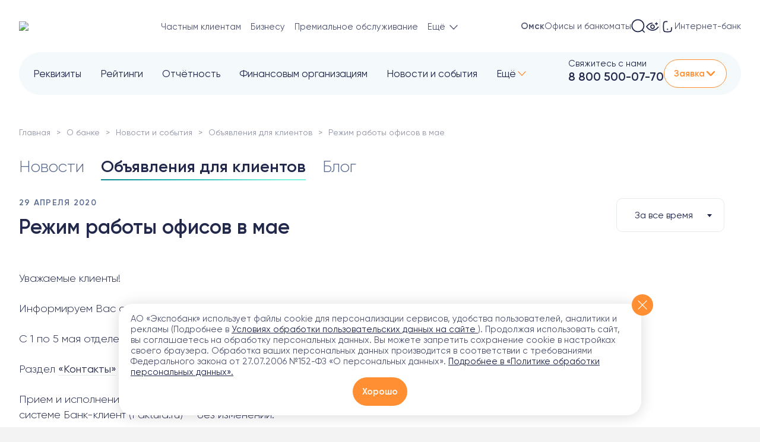

--- FILE ---
content_type: text/html; charset=UTF-8
request_url: https://expobank.ru/about/press-center/announcement/2020/15433/?region=545920
body_size: 40430
content:

<!DOCTYPE html>
<html lang="ru">
<head>
    <meta charset="UTF-8">
    <meta name="viewport" content="width=device-width, initial-scale=1, user-scalable=no, viewport-fit=cover">
        <meta http-equiv="X-UA-Compatible" content="IE=edge">
    <meta name="yandex-verification" content="372a1cb9ca1b3ffa" />

    <!-- Varioqub experiments -->
    <script type="text/javascript" data-skip-moving="true" >
        (function(e, x, pe, r, i, me, nt){
            e[i]=e[i]||function(){(e[i].a=e[i].a||[]).push(arguments)},
                me=x.createElement(pe),me.async=0,me.src=r,nt=x.getElementsByTagName(pe)[0],nt.parentNode.insertBefore(me,nt)})
        (window, document, 'script', 'https://abt.s3.yandex.net/expjs/latest/exp.js', 'ymab');
        ymab('metrika.2328403', 'setConfig', {enableVisual: true, enableJS: true, enableWatch: true});
        ymab('metrika.2328403', 'init'/*, {clientFeatures}, {callback}*/);
    </script>

    <link rel="shortcut icon" href="https://expobank.ru/favicon.ico" type="image/x-icon">

        <title>Режим работы офисов в мае (29.04.2020) — Экспобанк</title>
    <meta name="description" content="Режим работы офисов в мае (29.04.2020). Экспобанк работает с 1994 года, лицензия ЦБ РФ №2998. Банковские услуги юридическим и частным лицам. Депозиты, дебетовые и кредитные карты, онлайн-банкинг.">
    <meta name="zen-verification" content="HjK1HtUZA8axRNI9uq3wamDjc1FDQ5jG1omBGc2BGwXxycCvXfPqungdCndRWJoK" />
    <meta property="og:locale" content="ru_Ru" />
<meta property="og:type" content="article" />
<meta property="og:title" content="Режим работы офисов в мае (29.04.2020) — Экспобанк" />
<meta property="og:description" content="Режим работы офисов в мае (29.04.2020). Экспобанк работает с 1994 года, лицензия ЦБ РФ №2998. Банковские услуги юридическим и частным лицам. Депозиты, дебетовые и кредитные карты, онлайн-банкинг." />
<meta property="og:url" content="https://expobank.ru/about/press-center/announcement/2020/15433/" />
<meta property="og:image" content="https://expobank.ru/assets/img/logo2.svg" />

    <link rel="preload" as="font" href="/assets/site/fonts3/Gilroy-Regular.woff" type="font/woff" crossorigin="anonymous">
    <link rel="preload" as="font" href="/assets/site/fonts3/Gilroy-Bold.woff" type="font/woff" crossorigin="anonymous">
    <link rel="preload" as="font" href="/assets/site/fonts3/Gilroy-Medium.woff" type="font/woff" crossorigin="anonymous">
    <link rel="preload" as="font" href="/assets/site/fonts3/Gilroy-Light.woff" type="font/woff" crossorigin="anonymous">

    <link rel="dns-prefetch" href="https://fonts.googleapis.com">

    <link rel="canonical" href="https://expobank.ru/about/press-center/announcement/2020/15433/" /><link href="/bitrix/cache/css/s1/expobank2020/template_3382a1c0308a1bce189294ef6eee32e3/template_3382a1c0308a1bce189294ef6eee32e3_v1.css?1768508387758708" type="text/css"  data-template-style="true" rel="stylesheet" />

    
    
    
    <!-- Yandex.Metrika counter -->
    
    <noscript><div><img src="https://mc.yandex.ru/watch/2328403"
                        style="position:absolute; left:-9999px;" alt="" /></div></noscript>
    <!-- /Yandex.Metrika counter -->


<!-- calltouch -->

<!-- calltouch --></head>
<body class="   ">
        
        <div style="height: 0; width: 0; position: absolute; visibility: hidden;">
        <svg xmlns="http://www.w3.org/2000/svg" xmlns:xlink="http://www.w3.org/1999/xlink"><symbol fill="none" viewBox="0 0 29 29" id="isvg-24-7" xmlns="http://www.w3.org/2000/svg"><g clip-path="url(#aaa)"><path d="M19.447 11.145c.944-.723 4.569-.723 4.569-.723s0 3.172-.724 4.568c-.69 1.333-2.783 1.062-3.845 0-1.061-1.062-1.191-2.931 0-3.845zm-9.895 0c-.943-.723-4.568-.723-4.568-.723s0 3.172.724 4.568c.69 1.333 2.783 1.062 3.844 0 1.062-1.062 1.192-2.931 0-3.845z" fill="#7FF0DC"/><path d="M5.89 29H2.267a.906.906 0 01-.907-.906v-3.172c0-.5.406-.906.907-.906h2.718v-1.36H2.266a.906.906 0 110-1.812H5.89c.5 0 .906.405.906.906v3.172c0 .5-.406.906-.906.906H3.17v1.36h2.72a.906.906 0 010 1.812zm7.25-8.156c-.5 0-.906.405-.906.906v2.266h-1.812V21.75a.906.906 0 10-1.813 0v3.172c0 .5.406.906.907.906h2.718v2.266a.906.906 0 001.813 0V21.75c0-.5-.406-.906-.907-.906zM16.312 29a.906.906 0 01-.786-1.356L19.15 21.3a.906.906 0 011.573.9L17.1 28.543a.906.906 0 01-.787.457zm10.422 0a.906.906 0 01-.906-.906v-5.438h-2.719a.906.906 0 110-1.812h3.625c.5 0 .906.405.906.906v6.344c0 .5-.405.906-.906.906zM14.5 0C8.753 0 4.078 4.675 4.078 10.422c0 .344.023 3.389.806 4.948.164.379 1.455 3.144 4.483 3.649a.907.907 0 00.298-1.788c-.538-.09-1-.293-1.392-.547a4.111 4.111 0 001.92-1.053 3.825 3.825 0 001.104-2.914c-.062-.935-.486-1.749-1.193-2.291-.343-.263-1.038-.634-3.11-.817a24.63 24.63 0 00-1.059-.069c.443-4.334 4.115-7.728 8.565-7.728 4.45 0 8.122 3.394 8.564 7.728a24.61 24.61 0 00-1.059.07c-2.07.182-2.766.553-3.11.816-.707.543-1.13 1.356-1.192 2.291a3.826 3.826 0 001.104 2.914c.728.729 1.816 1.166 2.834 1.166.172 0 .342-.013.508-.039.875-.135 1.567-.615 1.948-1.351.801-1.548.825-4.638.825-4.985C24.922 4.675 20.247 0 14.5 0zM9 11.864c.37.283.47.684.488.972a2.016 2.016 0 01-.576 1.513c-.45.449-1.199.709-1.784.618-.448-.07-.574-.314-.616-.394-.346-.67-.527-2.084-.592-3.223 1.447.068 2.775.28 3.08.514zm13.488 2.709c-.042.08-.169.325-.616.394-.585.09-1.335-.17-1.784-.618a2.016 2.016 0 01-.576-1.513c.019-.287.119-.69.487-.972.306-.235 1.634-.446 3.081-.514-.065 1.138-.245 2.552-.592 3.223z" fill="#8191B2"/></g><defs><clipPath id="aaa"><path fill="#fff" d="M0 0h29v29H0z"/></clipPath></defs></symbol><symbol viewBox="0 0 26 32" id="isvg-appstore" xmlns="http://www.w3.org/2000/svg"><path d="M21.71 17.022c-.034-4.046 3.308-6.013 3.455-6.104-1.897-2.757-4.832-3.142-5.86-3.176-2.46-.26-4.853 1.481-6.106 1.481-1.276 0-3.217-1.447-5.294-1.413-2.676.045-5.193 1.594-6.56 4.013-2.832 4.916-.722 12.15 1.999 16.129 1.366 1.944 2.946 4.125 5.035 4.046 2.032-.08 2.8-1.3 5.249-1.3 2.438 0 3.15 1.3 5.271 1.255 2.19-.034 3.556-1.956 4.877-3.922 1.57-2.227 2.201-4.431 2.224-4.544-.056-.023-4.244-1.628-4.29-6.465zm-4.007-11.89C18.798 3.763 19.543 1.898 19.34 0c-1.58.068-3.567 1.096-4.707 2.441-1.005 1.187-1.908 3.12-1.682 4.94 1.783.135 3.612-.905 4.752-2.25z"/></symbol><symbol viewBox="0 0 8 5" id="isvg-arrow" xmlns="http://www.w3.org/2000/svg"><path d="M3.646 4.854a.5.5 0 00.708 0l3.182-3.182a.5.5 0 10-.708-.708L4 3.793 1.172.964a.5.5 0 10-.708.708l3.182 3.182zM3.5 4v.5h1V4h-1z"/></symbol><symbol viewBox="0 0 20 20" id="isvg-arrow-down" xmlns="http://www.w3.org/2000/svg"><path d="M3.534 6.455a.676.676 0 01.893-.068l.077.068L10 12.06l5.496-5.606a.676.676 0 01.893-.068l.077.068a.71.71 0 01.066.91l-.066.08-5.981 6.1a.676.676 0 01-.893.068l-.077-.068-5.98-6.1a.71.71 0 010-.99z"/></symbol><symbol fill="none" viewBox="0 0 17 16" id="isvg-arrow-up-right" xmlns="http://www.w3.org/2000/svg"><path d="M7.604 3h5a1 1 0 011 1v5m-9.552 3.215L12.604 4"/></symbol><symbol viewBox="0 0 24 24" id="isvg-article" xmlns="http://www.w3.org/2000/svg"><path fill-rule="evenodd" clip-rule="evenodd" d="M8.138 22c-.412 0-.803-.032-1.171-.095l-.218-.041c-2.371-.493-3.75-2.309-3.75-5.073V7.209c0-.334.02-.654.06-.96C3.41 3.564 5.255 2 8.139 2h7.725C19.059 2 20.97 3.92 21 7.132v9.659C21 20.048 19.084 22 15.863 22H8.138zm0-18.543c-2.456 0-3.701 1.263-3.701 3.752v9.582c0 2.489 1.245 3.752 3.7 3.752h7.717c2.455 0 3.692-1.263 3.692-3.752V7.209c0-2.489-1.237-3.752-3.692-3.752H8.138zm8.168 12.777c0-.4-.32-.724-.713-.724H8.382a.72.72 0 00-.714.724c0 .4.32.724.714.724h7.21a.718.718 0 00.714-.724zm-.713-4.963a.722.722 0 01.69.339.745.745 0 010 .78.722.722 0 01-.69.339H8.382A.73.73 0 017.739 12a.73.73 0 01.643-.729h7.21zm-3.816-3.5a.73.73 0 00-.643-.729H8.39a.73.73 0 00-.644.729.73.73 0 00.644.728h2.743a.73.73 0 00.643-.728z"/></symbol><symbol viewBox="0 0 24 24" id="isvg-blog" xmlns="http://www.w3.org/2000/svg"><path fill-rule="evenodd" clip-rule="evenodd" d="M16.821 4.581A2.585 2.585 0 0119.411 2 2.586 2.586 0 0122 4.581a2.585 2.585 0 01-2.59 2.582 2.585 2.585 0 01-2.589-2.582zm3.726 0c0-.625-.51-1.132-1.136-1.132a1.134 1.134 0 100 2.265c.627 0 1.136-.507 1.136-1.133zm-5.02 4.96a.728.728 0 011.02-.13c.289.223.363.62.19.927l-.06.09-2.839 3.652a.728.728 0 01-.933.186l-.09-.06-2.731-2.14-2.453 3.179a.728.728 0 01-.93.191l-.089-.059a.723.723 0 01-.192-.926l.06-.09 2.9-3.758a.728.728 0 01.934-.188l.09.06 2.733 2.14 2.39-3.075zm-.303-6.003c0-.4-.326-.725-.727-.725H7.454l-.227.004C4.075 2.923 2 5.231 2 8.507v7.808l.003.233C2.101 19.788 4.227 22 7.454 22h8.338l.227-.004c3.153-.105 5.227-2.406 5.227-5.681v-6.8l-.007-.098a.726.726 0 00-1.446.098v6.8l-.004.225c-.088 2.447-1.617 4.011-3.997 4.011H7.454l-.216-.004c-2.347-.094-3.784-1.718-3.784-4.232V8.507l.004-.225c.087-2.45 1.618-4.02 3.996-4.02h7.043l.098-.006a.725.725 0 00.629-.718z"/></symbol><symbol fill="none" viewBox="0 0 24 24" id="isvg-burger" xmlns="http://www.w3.org/2000/svg"><path d="M3.975 5.975h16m-16 6h16m-16 6h16"/></symbol><symbol viewBox="0 0 24 24" id="isvg-calendar" xmlns="http://www.w3.org/2000/svg"><path fill-rule="evenodd" clip-rule="evenodd" d="M16.419 2.603A.694.694 0 0015.733 2a.695.695 0 00-.693.698v.771H8.968v-.771l-.006-.095A.694.694 0 008.276 2a.695.695 0 00-.692.698v.788C4.747 3.682 3 5.52 3 8.486v8.418C3 20.087 4.958 22 8.096 22h7.808C19.045 22 21 20.12 21 16.974V8.486c.009-2.967-1.732-4.805-4.575-5v-.788l-.006-.095zM15.04 4.864v.895l.007.095c.045.34.335.603.686.603a.695.695 0 00.692-.698v-.874c2.069.172 3.197 1.418 3.19 3.599v.404H4.385v-.402c0-2.18 1.134-3.428 3.199-3.6v.873l.006.095c.046.34.335.603.686.603a.695.695 0 00.692-.698v-.895h6.072zM4.385 10.283v6.621c0 2.403 1.329 3.7 3.711 3.7h7.808c2.39 0 3.711-1.27 3.711-3.63v-6.691H4.385zM16.8 13.218a.695.695 0 00-.692-.697l-.103.006a.696.696 0 00-.598.691c0 .386.31.698.7.698l.095-.006a.696.696 0 00.598-.692zm-4.788-.697c.382 0 .692.312.692.697 0 .354-.26.645-.598.692l-.094.006a.697.697 0 01-.701-.698c0-.353.26-.645.598-.691l.103-.006zm-3.413.697a.695.695 0 00-.692-.697l-.102.006a.696.696 0 00-.599.691c0 .386.31.698.693.698l.102-.006a.696.696 0 00.598-.692zm7.509 2.918c.382 0 .692.312.692.698 0 .353-.26.645-.598.691l-.094.006a.697.697 0 01-.701-.697c0-.354.26-.645.598-.692l.103-.006zm-3.404.698a.695.695 0 00-.692-.698l-.103.006a.696.696 0 00-.598.692c0 .385.31.697.7.697l.095-.006a.696.696 0 00.598-.691zm-4.797-.698c.382 0 .692.312.692.698 0 .353-.26.645-.598.691l-.102.006a.695.695 0 01-.693-.697c0-.354.26-.645.599-.692l.102-.006z"/></symbol><symbol viewBox="0 0 18 18" id="isvg-call" xmlns="http://www.w3.org/2000/svg"><path fill-rule="evenodd" clip-rule="evenodd" d="M4.396.67L4.372.668C3.275.618 1.727 1.937 1.154 2.891c-.627.858-.64 1.996-.091 3.314l.086.199c1.445 3.558 6.866 8.972 10.41 10.454 1.356.635 2.565.646 3.517-.04.837-.478 2.21-2.07 2.17-3.202-.037-.465-.254-.845-.59-1.19l-.082-.082-.228-.211c-.827-.74-2.258-1.791-2.7-1.884-.52-.109-.872-.012-1.428.295l-.207.117c-.395.228-.537.267-.724.199-1.977-.812-3.372-2.213-4.189-4.223-.053-.15-.027-.28.145-.595l.09-.16c.375-.655.501-1.025.383-1.594l-.02-.074c-.194-.564-1.38-2.153-2.04-2.846l-.105-.107C5.207.924 4.83.707 4.396.67zm-.092 1.217l.045.008c.08.023.173.077.278.168l.076.07.145.152c.56.618 1.645 2.076 1.68 2.25.034.164-.003.301-.18.624l-.094.164c-.391.685-.512 1.127-.287 1.752.949 2.336 2.583 3.978 4.884 4.923.594.217 1.014.13 1.61-.193l.205-.115c.404-.234.552-.285.733-.248.176.037 1.752 1.22 2.33 1.777l.068.067c.148.153.23.296.239.402.008.248-.24.715-.68 1.223-.312.363-.717.733-.893.856l-.042.027c-.568.405-1.27.423-2.197.027l-.176-.079c-3.205-1.34-8.244-6.335-9.7-9.619l-.085-.202c-.451-.998-.489-1.727-.165-2.258l.065-.097c.375-.621 1.506-1.6 2.07-1.675l.071-.004zM11.018.87l.082.003c3.275.366 5.861 2.963 6.23 6.255a.607.607 0 11-1.205.136 5.854 5.854 0 00-5.158-5.179.609.609 0 01-.03-1.208l.081-.007zm.05 2.88l.082.011a4.196 4.196 0 013.307 3.326.607.607 0 11-1.19.233 2.98 2.98 0 00-2.35-2.362.61.61 0 01.07-1.206l.08-.001z"/></symbol><symbol fill="none" viewBox="0 0 24 24" id="isvg-card" xmlns="http://www.w3.org/2000/svg"><path d="M1.714 16.883c0 1.36 1.062 2.478 2.402 2.71 1.771.306 3.454.713 7.884.713s6.113-.407 7.884-.713c1.34-.232 2.402-1.35 2.402-2.71V6.71c0-1.182-.807-2.203-1.974-2.39-1.78-.284-4.674-.626-8.312-.626-4.43 0-6.113.407-7.884.713-1.34.232-2.402 1.35-2.402 2.71v9.766z"/><path d="M22.286 9.589H1.714V7.02c0-1.305 1.02-2.378 2.306-2.597.235-.04.466-.082.702-.125 1.585-.286 3.353-.605 7.278-.605 3.691 0 6.617.352 8.39.639 1.12.181 1.896 1.162 1.896 2.296v2.96zm-7.62 6.214h3.484"/></symbol><symbol viewBox="0 0 20 21" id="isvg-chat" xmlns="http://www.w3.org/2000/svg"><path fill-rule="evenodd" clip-rule="evenodd" d="M10.058.5a10.02 10.02 0 00-8.597 4.8 9.987 9.987 0 00-.323 9.83l.183.357c.07.132.084.274.044.406a18.71 18.71 0 00-.678 2.204l-.02.164c0 .765.41 1.291 1.22 1.273l.135-.016a17.692 17.692 0 002.17-.627.68.68 0 01.388.042l.682.386a.018.018 0 00.01.013l.046.016a10.027 10.027 0 0011.282-1.34 9.99 9.99 0 002.767-11.004A10.014 10.014 0 0010.059.5zm-.29 1.4l.28-.004a8.621 8.621 0 018.013 5.597 8.594 8.594 0 01-2.382 9.467l-.22.188a8.632 8.632 0 01-9.226 1.1l-.288-.145.012.002-.018-.005-.422-.242a6.649 6.649 0 00-.37-.198 2.099 2.099 0 00-1.376-.097l-.418.143a17.19 17.19 0 01-.82.25l-.395.102-.094.368c.17-.706.384-1.4.64-2.08a1.93 1.93 0 00-.126-1.505l-.181-.353a8.594 8.594 0 01.275-8.46A8.623 8.623 0 019.767 1.9zm-5.294 8.6a1.141 1.141 0 112.282 0 1.141 1.141 0 01-2.282 0zm4.436 0a1.141 1.141 0 112.282 0 1.141 1.141 0 01-2.282 0zm5.579-1.14a1.14 1.14 0 10-.001 2.281 1.14 1.14 0 000-2.281z"/></symbol><symbol viewBox="0 0 66.38 66" id="isvg-close" xmlns="http://www.w3.org/2000/svg"><g data-name="Layer 2"><g data-name="Layer 1"><path d="M-.002 63.172L63.171 0 66 2.828 2.827 66z"/><path d="M.622 2.944L3.451.116l62.932 62.932-2.828 2.829z"/></g></g></symbol><symbol viewBox="0 0 25 24" id="isvg-coins-usd" xmlns="http://www.w3.org/2000/svg"><path d="M6.268 8.328a7.487 7.487 0 1010.139 9.796M14.722 18.338a8.436 8.436 0 100-16.871 8.436 8.436 0 000 16.871z" fill="none"/><path d="M17.067 7.347s-.882-.983-2.311-.86c-1.43.123-2.119 1.001-2.119 1.882 0 2.568 4.43.788 4.43 3.422 0 1.358-2.938 2.316-4.69.719m2.554-7.75v1.716m0 6.853v1.717" fill="none"/></symbol><symbol viewBox="0 0 24 24" id="isvg-deposit" xmlns="http://www.w3.org/2000/svg"><path d="M21.12 11.284a27.791 27.791 0 00-.294-1.77 89.971 89.971 0 01-.018-.096c-.316-1.673-1.752-3.019-3.554-3.273a50.59 50.59 0 01-.065-.01 12.084 12.084 0 01-.033-.235c1.866-.842 1.383-3.453-.435-3.83-1.49-.31-4.946-.43-7.013-.43-1.96 0-3.272.275-4.673.567l-.229.048c-1.5.312-2.695 1.96-2.959 4.01l-.015.116c-.197 1.534-.373 2.904-.373 5.495 0 .438.005.84.014 1.216a28.5 28.5 0 00-.014.91c0 2.115.212 3.234.448 4.486l.018.096c.316 1.674 1.752 3.019 3.554 3.274l.274.038c1.684.24 3.26.463 5.614.463s3.93-.224 5.613-.463l.274-.038c1.802-.255 3.238-1.6 3.554-3.274l.018-.096c.103-.544.2-1.062.279-1.648" fill="none"/><path d="M7.527 6.119c1.177-.089 3.118-.3 5.137-.3 2.091 0 3.08.107 4.453.3m4.04 10.544h-2.684a2.625 2.625 0 010-5.25h2.684c.947 0 1.714.767 1.714 1.714v1.821c0 .947-.767 1.715-1.714 1.715z" fill="none"/></symbol><symbol fill="none" viewBox="0 0 43 55" id="isvg-doc" xmlns="http://www.w3.org/2000/svg"><path d="M26.464 6.5v3.774a5 5 0 005 5H40M2 43.5V48a5 5 0 005 5h29a5 5 0 005-5V16.668a5 5 0 00-1.49-3.561l-9.814-9.669A5 5 0 0026.187 2H7a5 5 0 00-5 5v27.5"/></symbol><symbol viewBox="0 0 43 55" id="isvg-doc-def" xmlns="http://www.w3.org/2000/svg"><path d="M9.891 43a.677.677 0 01-.672-.684v-7.392a.677.677 0 01.672-.684h3.96c.184 0 .344.068.48.204a.657.657 0 01.205.48.677.677 0 01-.684.672h-2.857c-.063 0-.095.036-.095.108v2.1c0 .064.031.096.095.096h2.653c.175 0 .328.064.456.192.128.12.192.272.192.456a.637.637 0 01-.648.648h-2.652c-.065 0-.097.032-.097.096v3.024a.657.657 0 01-.204.48.657.657 0 01-.48.204h-.324zm7.284 0a.657.657 0 01-.48-.204.657.657 0 01-.204-.48v-4.872c0-.184.068-.344.204-.48a.657.657 0 01.48-.204h.312c.184 0 .344.068.48.204a.657.657 0 01.204.48v4.872a.657.657 0 01-.204.48.657.657 0 01-.48.204h-.312zm0-7.56a.657.657 0 01-.48-.204.657.657 0 01-.204-.48v-.072c0-.184.068-.344.204-.48a.657.657 0 01.48-.204h.312c.184 0 .344.068.48.204a.657.657 0 01.204.48v.072a.657.657 0 01-.204.48.657.657 0 01-.48.204h-.312zm3.82 7.56a.657.657 0 01-.48-.204.657.657 0 01-.204-.48v-7.632c0-.184.068-.344.204-.48a.657.657 0 01.48-.204h.312c.184 0 .344.068.48.204a.657.657 0 01.204.48v7.632a.657.657 0 01-.204.48.657.657 0 01-.48.204h-.312zm5.555-5.244c-.408 0-.724.116-.948.348-.216.224-.352.588-.408 1.092 0 .064.032.096.096.096h2.352c.064 0 .096-.032.096-.096-.032-.96-.428-1.44-1.188-1.44zm.3 5.364c-1.048 0-1.856-.272-2.424-.816-.56-.552-.84-1.36-.84-2.424 0-1.056.252-1.86.756-2.412.504-.552 1.232-.828 2.184-.828 1.776 0 2.688 1.008 2.736 3.024a.58.58 0 01-.204.48.735.735 0 01-.504.192h-3.276c-.072 0-.1.036-.084.108.056.536.232.928.528 1.176.304.24.744.36 1.32.36.36 0 .76-.06 1.2-.18a.44.44 0 01.396.072.415.415 0 01.192.36.78.78 0 01-.168.492.657.657 0 01-.42.252 6.626 6.626 0 01-1.392.144z"/></symbol><symbol viewBox="0 0 43 55" id="isvg-doc-doc" xmlns="http://www.w3.org/2000/svg"><path d="M9.987 35.632v5.976c0 .056.032.092.096.108.256.04.496.06.72.06.936 0 1.624-.252 2.064-.756.44-.512.66-1.352.66-2.52 0-1.048-.224-1.816-.672-2.304-.448-.488-1.132-.732-2.052-.732-.224 0-.464.02-.72.06-.064.016-.096.052-.096.108zm-.984 7.404a.756.756 0 01-.492-.252.795.795 0 01-.192-.528v-7.272c0-.2.064-.372.192-.516a.735.735 0 01.492-.264 15.891 15.891 0 011.716-.084c1.424 0 2.512.372 3.264 1.116.76.744 1.14 1.832 1.14 3.264 0 1.536-.38 2.692-1.14 3.468-.752.768-1.84 1.152-3.264 1.152a15.89 15.89 0 01-1.716-.084zm11.024-4.728c-.232-.336-.584-.504-1.056-.504-.472 0-.828.168-1.068.504-.232.328-.348.852-.348 1.572 0 .72.116 1.248.348 1.584.24.328.596.492 1.068.492.472 0 .824-.164 1.056-.492.24-.336.36-.864.36-1.584 0-.72-.12-1.244-.36-1.572zm1.176 3.972c-.528.56-1.272.84-2.232.84-.96 0-1.708-.28-2.244-.84-.528-.568-.792-1.368-.792-2.4 0-1.032.264-1.828.792-2.388.536-.568 1.284-.852 2.244-.852.96 0 1.704.284 2.232.852.536.56.804 1.356.804 2.388 0 1.032-.268 1.832-.804 2.4zm4.837.84c-.993 0-1.757-.272-2.293-.816-.536-.552-.804-1.36-.804-2.424 0-1.048.256-1.848.768-2.4.52-.56 1.256-.84 2.208-.84.424 0 .832.028 1.224.084a.69.69 0 01.456.252c.12.144.18.312.18.504 0 .16-.064.288-.192.384a.488.488 0 01-.42.096 5.212 5.212 0 00-1.044-.096c-.504 0-.88.16-1.128.48-.248.32-.372.832-.372 1.536 0 .72.132 1.236.396 1.548.264.312.672.468 1.224.468.392 0 .732-.036 1.02-.108a.44.44 0 01.408.084c.128.096.192.22.192.372 0 .192-.06.36-.18.504a.693.693 0 01-.444.264 6.897 6.897 0 01-1.2.108z"/></symbol><symbol viewBox="0 0 28 28" id="isvg-doc-download" xmlns="http://www.w3.org/2000/svg"><path fill-rule="evenodd" clip-rule="evenodd" d="M17.04 2.347a.88.88 0 00-.309 0h-7.3c-2.901 0-5.347 2.354-5.347 5.226v12.526c0 3.03 2.334 5.41 5.348 5.41h9.32c2.864 0 5.226-2.499 5.226-5.41V9.378a.875.875 0 00-.244-.606l-5.91-6.156a.875.875 0 00-.632-.269h-.151zm-1.03 1.75H9.433c-1.95 0-3.598 1.586-3.598 3.476v12.526c0 2.072 1.558 3.66 3.598 3.66h9.32c1.875 0 3.476-1.694 3.476-3.66V10.48l-1.023.004-1.324-.002a3.879 3.879 0 01-3.864-3.66l-.006-.22V4.096zm5.26 4.634h-1.385a2.129 2.129 0 01-2.124-2.129V5.077l3.509 3.654zm-7.69 1.408c.444 0 .81.33.868.757l.008.118v5.549l1.816-1.823a.875.875 0 011.325 1.136l-.085.099-3.31 3.324-.002.002a.875.875 0 01-1.142.085l-.008-.007a.86.86 0 01-.083-.072l-.007-.006-3.31-3.327a.875.875 0 011.141-1.32l.098.086 1.817 1.825v-5.55c0-.484.392-.876.875-.876z"/></symbol><symbol viewBox="0 0 43 55" id="isvg-doc-pdf" xmlns="http://www.w3.org/2000/svg"><path d="M10.65 35.608V38.5c0 .056.033.092.097.108.304.04.6.06.888.06.648 0 1.14-.14 1.476-.42.344-.288.516-.696.516-1.224 0-1.064-.664-1.596-1.992-1.596-.288 0-.584.02-.888.06-.064.016-.096.056-.096.12zM9.668 43a.677.677 0 01-.672-.684v-7.332a.78.78 0 01.192-.516.68.68 0 01.48-.252c.68-.064 1.336-.096 1.968-.096 1.2 0 2.1.24 2.7.72.6.472.9 1.16.9 2.064 0 1-.292 1.756-.876 2.268-.576.512-1.432.768-2.568.768-.264 0-.612-.016-1.044-.048-.064 0-.096.032-.096.096v2.328a.657.657 0 01-.204.48.657.657 0 01-.48.204h-.3zm9.112-5.16c-.92 0-1.38.68-1.38 2.04 0 .68.124 1.192.372 1.536.248.336.584.504 1.008.504.376 0 .7-.124.972-.372s.408-.532.408-.852v-1.632c0-.32-.136-.604-.408-.852a1.394 1.394 0 00-.972-.372zm-.48 5.28c-.712 0-1.304-.288-1.776-.864-.472-.584-.708-1.376-.708-2.376 0-1.032.224-1.828.672-2.388.456-.568 1.06-.852 1.812-.852.68 0 1.28.248 1.8.744.008.008.016.012.024.012s.012-.004.012-.012v-2.7c0-.184.068-.344.204-.48a.657.657 0 01.48-.204h.24c.184 0 .344.068.48.204a.657.657 0 01.204.48v7.632a.657.657 0 01-.204.48.657.657 0 01-.48.204h-.132a.692.692 0 01-.492-.192.74.74 0 01-.204-.492l-.012-.084c0-.008-.004-.012-.012-.012s-.016.004-.024.012c-.528.592-1.156.888-1.884.888zm5.5-4.956a.555.555 0 01-.407-.168.596.596 0 01-.168-.42c0-.16.056-.296.168-.408A.555.555 0 0123.8 37h.636c.072 0 .108-.036.108-.108v-.288c0-.864.188-1.492.564-1.884.376-.4.972-.6 1.788-.6.272 0 .508.016.708.048a.59.59 0 01.408.252.715.715 0 01.168.468c0 .144-.06.26-.18.348a.532.532 0 01-.396.084 3.946 3.946 0 00-.348-.024c-.408 0-.688.088-.84.264-.144.168-.216.5-.216.996v.336c0 .072.036.108.108.108h1.176c.16 0 .296.056.408.168a.555.555 0 01.168.408c0 .16-.056.3-.168.42a.555.555 0 01-.408.168h-1.176c-.072 0-.108.032-.108.096v4.056a.657.657 0 01-.204.48.657.657 0 01-.48.204h-.3a.677.677 0 01-.672-.684V38.26c0-.064-.036-.096-.108-.096H23.8z"/></symbol><symbol viewBox="0 0 43 55" id="isvg-doc-rar" xmlns="http://www.w3.org/2000/svg"><path d="M10.085 35.608v2.604c0 .064.035.096.107.096h.6c1.425 0 2.136-.508 2.136-1.524 0-.904-.66-1.356-1.98-1.356-.24 0-.492.02-.755.06-.072.016-.108.056-.108.12zM9.111 43a.657.657 0 01-.48-.204.657.657 0 01-.204-.48v-7.332a.78.78 0 01.192-.516.68.68 0 01.48-.252c.68-.064 1.337-.096 1.969-.096 1.175 0 2.055.22 2.64.66.584.432.876 1.044.876 1.836 0 .568-.157 1.068-.469 1.5a2.415 2.415 0 01-1.236.912c-.008 0-.012.004-.012.012 0 .016.005.024.012.024.384.24.712.712.984 1.416l.72 1.884a.444.444 0 01-.06.432.419.419 0 01-.371.204h-.373a.994.994 0 01-.563-.168.991.991 0 01-.36-.468l-.672-1.848c-.145-.384-.309-.636-.492-.756-.184-.12-.5-.18-.948-.18h-.552c-.072 0-.108.036-.108.108v2.628a.657.657 0 01-.205.48.618.618 0 01-.468.204h-.3zm9.626-3c-1.144 0-1.716.352-1.716 1.056 0 .256.072.464.216.624a.76.76 0 00.576.24c.456 0 .824-.14 1.104-.42.28-.288.42-.68.42-1.176v-.216c0-.072-.036-.108-.108-.108h-.492zm-1.356 3.12c-.544 0-.996-.176-1.356-.528-.352-.36-.528-.824-.528-1.392 0-.696.264-1.236.792-1.62.536-.384 1.352-.576 2.448-.576h.492c.072 0 .108-.036.108-.108V38.8c0-.368-.088-.624-.264-.768-.176-.152-.488-.228-.936-.228-.464 0-1.032.084-1.704.252a.44.44 0 01-.396-.072.455.455 0 01-.18-.372.78.78 0 01.168-.492.671.671 0 01.432-.276 7.878 7.878 0 011.716-.204c1.024 0 1.74.184 2.148.552.408.368.612 1.012.612 1.932v3.192a.657.657 0 01-.204.48.618.618 0 01-.468.204h-.132a.692.692 0 01-.708-.684v-.168c0-.008-.004-.012-.012-.012-.016 0-.024.004-.024.012-.488.648-1.156.972-2.004.972zm5.826-.12a.657.657 0 01-.48-.204.657.657 0 01-.204-.48v-4.872c0-.184.068-.344.204-.48a.657.657 0 01.48-.204h.24c.184 0 .344.068.48.204a.657.657 0 01.204.48v.504c0 .008.004.012.012.012.016 0 .024-.004.024-.012.232-.32.536-.58.912-.78a3.238 3.238 0 011.236-.384.5.5 0 01.432.168c.12.12.18.264.18.432a.59.59 0 01-.18.432.686.686 0 01-.432.204c-1.416.112-2.124.832-2.124 2.16v2.136a.657.657 0 01-.204.48.657.657 0 01-.48.204h-.3z"/></symbol><symbol viewBox="0 0 18 18" id="isvg-doc-sm" xmlns="http://www.w3.org/2000/svg"><path fill-rule="evenodd" clip-rule="evenodd" d="M4.5 1.2c-.593 0-1.172.22-1.607.625A2.154 2.154 0 002.2 3.4v11.2c0 .602.257 1.167.693 1.575A2.356 2.356 0 004.5 16.8h9c.593 0 1.172-.22 1.607-.625.436-.408.693-.973.693-1.575V6.9a.8.8 0 00-.21-.54l-4.5-4.9a.8.8 0 00-.59-.26h-6zm-.515 1.795A.756.756 0 014.5 2.8h4.7V7a.8.8 0 00.8.8h4a.802.802 0 00.2-.025V14.6c0 .14-.06.288-.185.405a.757.757 0 01-.515.195h-9a.756.756 0 01-.515-.195.555.555 0 01-.185-.405V3.4c0-.14.06-.287.185-.405zM13.271 6.2L10.8 3.51V6.2h2.47z"/></symbol><symbol viewBox="0 0 43 55" id="isvg-doc-xls" xmlns="http://www.w3.org/2000/svg"><path d="M9.18 43a.386.386 0 01-.348-.192.394.394 0 01-.012-.408l2.004-3.744c.032-.048.032-.108 0-.18L8.88 34.84a.372.372 0 01.012-.396.382.382 0 01.348-.204h.516c.208 0 .4.056.576.168.176.112.308.26.396.444l1.26 2.652c0 .008.004.012.012.012s.012-.004.012-.012l1.26-2.652a1.06 1.06 0 01.396-.444c.176-.112.368-.168.576-.168h.468c.16 0 .276.068.348.204.08.128.084.26.012.396l-1.944 3.636a.234.234 0 000 .18l2.004 3.744a.394.394 0 01-.012.408c-.072.128-.188.192-.348.192h-.552c-.208 0-.404-.056-.588-.168a.982.982 0 01-.384-.444l-1.284-2.772c0-.008-.004-.012-.012-.012s-.012.004-.012.012l-1.284 2.772a.963.963 0 01-.396.444 1.052 1.052 0 01-.576.168H9.18zm8.35 0a.657.657 0 01-.48-.204.657.657 0 01-.204-.48v-7.632c0-.184.068-.344.204-.48a.657.657 0 01.48-.204h.312c.184 0 .344.068.48.204a.657.657 0 01.204.48v7.632a.657.657 0 01-.204.48.657.657 0 01-.48.204h-.312zm5.159-2.52c-.84-.184-1.44-.436-1.8-.756-.352-.32-.528-.736-.528-1.248 0-.576.212-1.024.636-1.344.432-.328 1.068-.492 1.908-.492.528 0 1.052.048 1.572.144.176.032.316.12.42.264a.732.732 0 01.168.48.455.455 0 01-.588.444 5.819 5.819 0 00-1.416-.168c-.72 0-1.08.2-1.08.6 0 .192.068.352.204.48.136.128.368.228.696.3.92.184 1.548.432 1.884.744.344.312.516.768.516 1.368 0 .576-.216 1.024-.648 1.344-.432.32-1.06.48-1.884.48a7.365 7.365 0 01-1.644-.192.74.74 0 01-.432-.276.848.848 0 01-.168-.516c0-.152.06-.268.18-.348.128-.08.264-.1.408-.06.52.144 1.012.216 1.476.216.728 0 1.092-.216 1.092-.648a.606.606 0 00-.216-.492c-.136-.12-.388-.228-.756-.324z"/></symbol><symbol viewBox="0 0 43 55" id="isvg-doc-zip" xmlns="http://www.w3.org/2000/svg"><path d="M9.278 41.068l3.576-5.436v-.012l.012-.012c0-.008-.004-.012-.012-.012H9.59a.677.677 0 01-.684-.672c0-.184.068-.344.204-.48a.657.657 0 01.48-.204h4.56c.184 0 .344.068.48.204a.657.657 0 01.204.48c0 .448-.124.864-.372 1.248l-3.576 5.436v.012l-.012.012c0 .008.004.012.012.012h3.264c.184 0 .344.068.48.204a.618.618 0 01.204.468.657.657 0 01-.204.48.657.657 0 01-.48.204H9.59a.657.657 0 01-.48-.204.657.657 0 01-.204-.48c0-.448.124-.864.372-1.248zM17.532 43a.657.657 0 01-.48-.204.657.657 0 01-.204-.48v-4.872c0-.184.068-.344.204-.48a.657.657 0 01.48-.204h.312c.184 0 .344.068.48.204a.657.657 0 01.204.48v4.872a.657.657 0 01-.204.48.657.657 0 01-.48.204h-.312zm0-7.56a.657.657 0 01-.48-.204.657.657 0 01-.204-.48v-.072c0-.184.068-.344.204-.48a.657.657 0 01.48-.204h.312c.184 0 .344.068.48.204a.657.657 0 01.204.48v.072a.657.657 0 01-.204.48.657.657 0 01-.48.204h-.312zm4.595 3.624v1.632c0 .32.136.604.408.852.28.248.604.372.972.372.424 0 .76-.172 1.008-.516.248-.344.372-.852.372-1.524 0-1.36-.46-2.04-1.38-2.04-.368 0-.692.124-.972.372-.272.248-.408.532-.408.852zm-.9 6.576a.657.657 0 01-.48-.204.657.657 0 01-.204-.48v-7.512c0-.184.068-.344.204-.48a.657.657 0 01.48-.204h.144a.67.67 0 01.492.204.673.673 0 01.216.48v.084c0 .008.004.012.012.012s.016-.004.024-.012c.288-.32.576-.548.864-.684a2.337 2.337 0 011.008-.204c.752 0 1.352.284 1.8.852.448.56.672 1.356.672 2.388 0 1-.236 1.792-.708 2.376-.464.576-1.052.864-1.764.864-.696 0-1.3-.252-1.812-.756-.008-.008-.016-.012-.024-.012s-.012.004-.012.012v2.592a.657.657 0 01-.204.48.618.618 0 01-.468.204h-.24z"/></symbol><symbol fill="none" viewBox="0 0 24 24" id="isvg-e-card" xmlns="http://www.w3.org/2000/svg"><path d="M1.714 16.883c0 1.36 1.062 2.478 2.402 2.71 1.771.306 3.454.713 7.884.713s6.113-.407 7.884-.713c1.34-.232 2.402-1.35 2.402-2.71V6.71c0-1.182-.807-2.203-1.974-2.39-1.78-.284-4.674-.626-8.312-.626-4.43 0-6.113.407-7.884.713-1.34.232-2.402 1.35-2.402 2.71v9.766z"/><path d="M22.286 9.589H1.714V7.02c0-1.305 1.02-2.378 2.306-2.597.235-.04.466-.082.702-.125 1.585-.286 3.353-.605 7.278-.605 3.691 0 6.617.352 8.39.639 1.12.181 1.896 1.162 1.896 2.296v2.96zm-7.62 6.214h3.484"/></symbol><symbol viewBox="0 0 24 24" id="isvg-e-close" xmlns="http://www.w3.org/2000/svg"><path fill-rule="evenodd" clip-rule="evenodd" d="M5.293 5.293a1 1 0 011.414 0L12 10.586l5.293-5.293a1 1 0 111.414 1.414L13.414 12l5.293 5.293a1 1 0 01-1.414 1.414L12 13.414l-5.293 5.293a1 1 0 01-1.414-1.414L10.586 12 5.293 6.707a1 1 0 010-1.414z"/></symbol><symbol viewBox="0 0 44 44" id="isvg-e-doc-download" xmlns="http://www.w3.org/2000/svg"><path d="M18.575 40.48h-4.04c-1.983-.062-3.857-.16-5.764-.29a6.043 6.043 0 01-5.624-5.65 205.25 205.25 0 01-.397-12.835c0-4.399.137-8.692.397-12.835A6.043 6.043 0 018.77 3.221c3.56-.245 7-.373 11.265-.373 1.409 0 2.727.014 3.99.042a5.9 5.9 0 013.48 1.214c2.392 1.846 4.165 3.493 5.887 5.48.723.814 1.912 2.375 2.416 3.055" fill="none"/><path d="M34.237 29.602v6.806a4.744 4.744 0 11-9.487 0V26.302a8.25 8.25 0 1116.5 0v10.725" fill="none"/></symbol><symbol viewBox="0 0 24 24" id="isvg-e-geo" xmlns="http://www.w3.org/2000/svg"><path d="M1.293 8.524c0-1.93 18.57-9.142 20.951-6.762 2.378 2.375-4.932 20.952-6.848 20.952-2.235 0-3.547-8.51-4.076-10.035-1.52-.537-10.027-1.912-10.027-4.155z" fill="none"/></symbol><symbol fill="none" viewBox="0 0 16 17" id="isvg-e-mail" xmlns="http://www.w3.org/2000/svg"><path d="M1.18 12.542a2.39 2.39 0 002.116 2.074c1.518.159 3.092.326 4.704.326 1.612 0 3.186-.168 4.704-.326a2.39 2.39 0 002.117-2.074c.162-1.307.322-2.659.322-4.042 0-1.384-.16-2.735-.322-4.042a2.39 2.39 0 00-2.117-2.074C11.186 2.225 9.612 2.058 8 2.058c-1.612 0-3.186.167-4.704.326A2.39 2.39 0 001.18 4.458C1.017 5.765.857 7.116.857 8.5c0 1.383.16 2.735.322 4.042z"/><path d="M1.21 4.162L6.586 8.4c.83.655 2 .655 2.83 0l5.374-4.237"/></symbol><symbol viewBox="0 0 25 24" id="isvg-e-math" xmlns="http://www.w3.org/2000/svg"><path d="M2.52 17.603c.265 2.47 2.251 4.456 4.72 4.731 1.833.205 3.716.38 5.635.38 1.92 0 3.802-.175 5.635-.38 2.469-.275 4.455-2.261 4.72-4.73.194-1.824.36-3.696.36-5.604s-.166-3.78-.36-5.603c-.265-2.47-2.251-4.456-4.72-4.731-1.833-.205-3.716-.38-5.635-.38-1.92 0-3.802.175-5.635.38-2.469.275-4.455 2.261-4.72 4.73-.195 1.824-.36 3.696-.36 5.604s.165 3.78.36 5.603z" fill="none"/><path d="M23.59 12H12.874v10.714c1.92 0 3.802-.175 5.635-.38 2.469-.275 4.455-2.261 4.72-4.73.194-1.824.36-3.696.36-5.604zM2.16 12h10.715L12.87 1.286c-1.918 0-3.799.175-5.63.38-2.469.275-4.455 2.261-4.72 4.73-.195 1.824-.36 3.696-.36 5.604zm14.36 3.246h2.355M16.52 6.643h2.355m-13.347 0h3.98m-3.397 8.603l2.814 2.813M7.518 4.653v3.98m1.407 6.613L6.11 18.059m10.41.461h2.355" fill="none"/></symbol><symbol viewBox="0 0 25 24" id="isvg-e-phone" xmlns="http://www.w3.org/2000/svg"><path d="M8.393 2.536c-1.217-1.02-3.03-.873-3.954.419-.247.345-.54.757-1.045 1.388-1.737 2.173-1.737 5.32.01 7.485 1.29 1.598 2.641 3.211 4.153 4.722 1.511 1.512 3.124 2.864 4.722 4.153 2.165 1.747 5.312 1.747 7.485.01.674-.54 1.094-.833 1.45-1.088 1.249-.89 1.424-2.64.45-3.824-.771-.936-1.628-1.829-2.456-2.7-.659-.694-1.76-.74-2.507-.142a15 15 0 00-.958.847c-2.486-1.477-3.992-3.002-5.442-5.442.48-.513.693-.763.855-.966.596-.748.552-1.845-.147-2.498-.85-.796-1.717-1.61-2.616-2.364z" fill="none"/></symbol><symbol fill="none" viewBox="0 0 24 24" id="isvg-e-search" xmlns="http://www.w3.org/2000/svg"><path d="M11.357 21.428c5.562 0 10.071-4.509 10.071-10.071 0-5.562-4.509-10.071-10.071-10.071-5.562 0-10.071 4.509-10.071 10.071 0 5.562 4.509 10.071 10.071 10.071zm11.357 1.286l-4.228-4.228"/></symbol><symbol viewBox="0 0 19 16" id="isvg-e-soc-tg" xmlns="http://www.w3.org/2000/svg"><path d="M14.12 4.906L8.06 10.94a.3.3 0 00-.08.143l-.767 3.237c-.07.295.292.496.505.28l2.24-2.263a.3.3 0 01.381-.038l5.12 3.449a.3.3 0 00.462-.19L18.892.543a.3.3 0 00-.407-.336L.71 7.393a.3.3 0 00.007.559L4.93 9.549a.3.3 0 00.26-.023l8.564-5.09c.304-.181.616.22.365.47z"/></symbol><symbol viewBox="0 0 20 12" id="isvg-e-soc-vk" xmlns="http://www.w3.org/2000/svg"><path d="M19.822 10.473c-.054-.09-.386-.813-1.987-2.298-1.675-1.555-1.45-1.302.568-3.991 1.229-1.638 1.72-2.638 1.566-3.065-.146-.408-1.05-.3-1.05-.3l-3.005.017s-.223-.03-.389.069c-.161.097-.265.322-.265.322s-.476 1.268-1.111 2.346c-1.339 2.273-1.875 2.393-2.094 2.252-.509-.329-.381-1.322-.381-2.027 0-2.204.333-3.123-.652-3.36-.327-.08-.567-.132-1.404-.14C8.546.285 7.638.3 7.123.551c-.342.168-.606.542-.445.563.199.026.65.121.888.446.309.419.297 1.361.297 1.361s.178 2.594-.413 2.917c-.407.221-.963-.23-2.157-2.294C4.682 2.489 4.22 1.32 4.22 1.32s-.088-.218-.247-.334A1.246 1.246 0 003.509.8L.652.817s-.43.013-.587.2c-.14.165-.011.508-.011.508s2.238 5.234 4.77 7.873c2.324 2.419 4.962 2.26 4.962 2.26h1.195s.361-.04.545-.239c.17-.182.164-.525.164-.525s-.024-1.604.721-1.84c.734-.232 1.677 1.55 2.675 2.237.755.518 1.33.405 1.33.405l2.67-.038s1.398-.086.736-1.185z"/></symbol><symbol viewBox="0 0 23 16" id="isvg-e-soc-yt" xmlns="http://www.w3.org/2000/svg"><path fill-rule="evenodd" clip-rule="evenodd" d="M1.064 1.123C0 2.246 0 4.053 0 7.667c0 3.614 0 5.42 1.064 6.544 1.063 1.122 2.775 1.122 6.2 1.122h8.473c3.424 0 5.136 0 6.2-1.122C23 13.088 23 11.28 23 7.667c0-3.614 0-5.421-1.064-6.544C20.873 0 19.161 0 15.736 0H7.264c-3.424 0-5.136 0-6.2 1.123zM13.417 8.14a.548.548 0 000-.949L10.13 5.295a.548.548 0 00-.821.475v3.794c0 .421.456.685.821.474l3.286-1.897z"/></symbol><symbol viewBox="0 0 27 26" id="isvg-e-soc-zen" xmlns="http://www.w3.org/2000/svg"><path d="M9.664 11.368C7.974 12.72 2.517 12.903 0 12.825v.35h27v-.35c-6.185 0-9.02-.971-9.664-1.457-2.223-1.166-3.101-3.984-3.262-5.247-.242-1.352-.342-4.644-.363-6.121h-.362c.048 2.891-.262 5.285-.423 6.121-.145 2.892-2.235 4.703-3.262 5.247z"/><path d="M17.336 14.632c1.69-1.352 7.147-1.535 9.664-1.457v-.35H0v.35c6.185 0 9.02.971 9.664 1.457 2.223 1.166 3.101 3.984 3.262 5.247.242 1.352.342 4.644.363 6.121h.362c-.048-2.892.262-5.285.423-6.121.145-2.892 2.235-4.703 3.262-5.247z"/></symbol><symbol viewBox="0 0 25 17" id="isvg-email" xmlns="http://www.w3.org/2000/svg"><path d="M23.718.167H1.282C.577.167 0 .744 0 1.449V15.55c0 .705.577 1.282 1.282 1.282h22.436c.705 0 1.282-.577 1.282-1.282V1.45c0-.705-.577-1.282-1.282-1.282zm-.481.961l-10 7.5c-.18.137-.455.223-.737.221a1.251 1.251 0 01-.738-.22l-9.999-7.5h21.474zm-5.341 7.995l5.448 6.73c.006.008.012.013.018.019H1.638l.018-.018 5.448-6.73a.48.48 0 00-.747-.606L.962 15.183V1.729l10.224 7.668c.384.287.852.413 1.314.414.461-.001.93-.127 1.314-.414L24.038 1.73v13.454l-5.395-6.665a.48.48 0 10-.748.605z"/></symbol><symbol fill="none" viewBox="0 0 24 24" id="isvg-enter" xmlns="http://www.w3.org/2000/svg"><path d="M2.721 6.643a10.715 10.715 0 110 10.714M10.508 7.078c2.16 1.77 3.239 2.848 4.922 4.922-1.683 2.074-2.762 3.153-4.922 4.922M1.31 12h14.12"/></symbol><symbol viewBox="0 0 24 24" id="isvg-eye" xmlns="http://www.w3.org/2000/svg"><path fill-rule="evenodd" clip-rule="evenodd" d="M12.288 4.005L12.002 4c-4.14 0-7.873 2.923-9.941 7.706a.741.741 0 000 .588l.143.323c2.042 4.476 5.571 7.247 9.508 7.378l.286.005c4.14 0 7.873-2.923 9.941-7.706a.741.741 0 00-.003-.595l-.14-.313C19.75 6.9 16.22 4.136 12.289 4.005zm-.279 1.484l.239.006.267.013c3.197.227 6.137 2.598 7.914 6.491l-.01.024c-1.82 3.977-4.862 6.362-8.16 6.482l-.255.004-.257-.004-.266-.014c-3.098-.219-5.955-2.457-7.742-6.131L3.57 12l.157-.334C5.61 7.773 8.69 5.49 12.009 5.49zm-.01 2.624c-2.16 0-3.91 1.74-3.91 3.887 0 2.146 1.75 3.886 3.91 3.886s3.912-1.74 3.912-3.886c0-2.147-1.751-3.887-3.912-3.887zm0 1.49A2.404 2.404 0 0114.412 12 2.404 2.404 0 0112 14.396 2.403 2.403 0 019.59 12 2.403 2.403 0 0112 9.604z"/></symbol><symbol viewBox="0 0 37 36" id="isvg-galaxystore" xmlns="http://www.w3.org/2000/svg"><path d="M.762 13.395C.762 6.38 6.45.693 13.464.693H24.11c7.015 0 12.701 5.687 12.701 12.702v9.153c0 7.015-5.686 12.701-12.701 12.701H13.464C6.449 35.25.762 29.563.762 22.548v-9.153z"/><path fill-rule="evenodd" clip-rule="evenodd" d="M24.126 12.648l-.075-.332a5.27 5.27 0 00-5.264-5.262 5.269 5.269 0 00-5.263 5.262l-.076.332H9.126l1.165 10.86a4.342 4.342 0 004.318 3.886h8.356a4.342 4.342 0 004.318-3.885l1.165-10.861h-4.322zm-8.39 0l.085-.332a2.97 2.97 0 012.966-2.965 2.97 2.97 0 012.966 2.965l.085.332h-6.102z" fill="#fff"/></symbol><symbol viewBox="0 0 10 10" id="isvg-geo" xmlns="http://www.w3.org/2000/svg"><path d="M9.425.032L.259 3.782c-.385.157-.326.72.083.795l4.3.782.781 4.299c.075.41.638.469.796.083L9.969.576a.417.417 0 00-.544-.544z"/></symbol><symbol viewBox="0 0 36 36" id="isvg-getapps" xmlns="http://www.w3.org/2000/svg"><path d="M17.079 22.155V11.77h1.842v10.386h-1.842z"/><path fill-rule="evenodd" clip-rule="evenodd" d="M24.039 18.304L18 24.343l-6.039-6.039 1.303-1.302L18 21.739l4.737-4.737 1.302 1.302z"/><path d="M25.241.002h-9.475l16.172 16.326 4.054-4.149s.015-.167 0-2C35.914.562 29.344-.047 25.241.002zM0 11v9.953l16.406-16.5L12 0s0 .012-2 0C.422-.055-.047 7.133 0 11zm36 15.453V15.891L20.591 31.344l4.612 4.672s.547 0 2.32-.102c6.964-.399 8.477-5.836 8.477-9.46zm-25 9.544h9.953L5.078 20.031 0 25.152C-.125 35.81 6.906 35.997 11 35.997z"/></symbol><symbol viewBox="0 0 555.52 126.23" id="isvg-gizmo" xmlns="http://www.w3.org/2000/svg"><path class="bqcls-1" d="M26.84 90.4c15.37 0 26.84-11.22 26.84-26.59S42.33 37.09 26.84 37.09 0 48.43 0 63.8s11.47 26.6 26.84 26.6zm0-45.5c9.27 0 17.81 6.47 17.81 18.91S36 82.59 26.84 82.59 9 76.25 9 63.8s8.57-18.91 17.84-18.91zm37.67-6.59v50.62h8.79V38.31zm70.42 0H87.84v8.05h29.52l-36.6 42.57h52.7v-8.05H98.33zm7.66 50.62h8.78V61.36c0-6.1 1.1-16.47 11.1-16.47 9.27 0 9.15 10.49 9.15 14v30h8.78V60.75c0-6.1 1.1-15.86 11.22-15.86 8.3 0 9 7.56 9 13.3v30.74h8.78V56.85c0-7.2-1.46-19.76-16.47-19.76a16.9 16.9 0 00-15.25 8.17 15.16 15.16 0 00-13.79-8.17 14.7 14.7 0 00-12.57 6.59v-5.37h-8.78zM244 90.4c15.37 0 26.84-11.22 26.84-26.59S259.45 37.09 244 37.09s-26.88 11.34-26.88 26.71S228.59 90.4 244 90.4zm0-45.5c9.27 0 17.81 6.47 17.81 18.91s-8.7 18.78-17.81 18.78-17.81-6.34-17.81-18.79 8.5-18.91 17.81-18.91zm35.21 39.15a6.1 6.1 0 106.1-6.1 6.2 6.2 0 00-6.1 6.1zm53.95-37.81c-4-8.66-11.22-9.15-13.91-9.15-8.54 0-14.76 5.25-14.76 14.15a11 11 0 002.32 7.44c2.32 2.81 6.22 4.76 12.32 7.44 4.76 2.07 8.17 3.66 8.17 8.42a7.86 7.86 0 01-8.3 8.05c-6.34 0-9.27-5.61-10.25-8.3l-7.56 3.17a18.11 18.11 0 0017.7 12.94c9.76 0 17.45-6 17.45-16.59a12 12 0 00-2.68-8.17c-2-2.44-5.37-4.76-12.69-7.81-5.73-2.44-8.17-3.54-8.17-7.2 0-3.9 2.93-5.73 6.1-5.73A7.76 7.76 0 01326 50zm30.84.12v-8.05h-8.78V20h-8.78v18.3h-5.37v8.05h5.37v42.58h8.78V46.36zm15.89-8.05h-8.79V68.8c0 6.22.61 10.86 4.64 15.25a22.09 22.09 0 0031 0c4-4.39 4.64-9 4.64-15.25V38.31h-8.78v29.52c0 3.54 0 7.69-2.44 10.86-1.34 1.71-4 3.9-8.91 3.9s-7.56-2.2-8.91-3.9c-2.44-3.17-2.44-7.32-2.44-10.86zm82.93 7.19a21 21 0 00-17.32-8.42c-12.93 0-24.64 9-24.64 26.47 0 17.81 11.83 26.84 24.64 26.84a21.36 21.36 0 0017.32-8.54v7.08h8.78V0h-8.78zm-16.35-.61c7.81 0 16.84 5.73 16.84 18.79 0 10-6.1 18.91-16.84 18.91-10.49 0-16.59-8.17-16.59-19 0-12.35 7.93-18.7 16.59-18.7zm37.39-6.58v50.62h8.78V38.31zm44.82 52.09c15.37 0 26.84-11.22 26.84-26.59s-11.35-26.72-26.84-26.72-26.84 11.34-26.84 26.71 11.47 26.6 26.84 26.6zm0-45.5c9.27 0 17.81 6.47 17.81 18.91s-8.66 18.79-17.81 18.79-17.81-6.34-17.81-18.79 8.53-18.92 17.81-18.92z"/><path class="bqcls-2" d="M47.08 33.53l6 5.32-7.31 8.22-6-5.32z"/><path class="bqcls-1" d="M34 105.23a6.5 6.5 0 110 13H18a6.5 6.5 0 110-13h16m0-8H18a14.5 14.5 0 100 29h16a14.5 14.5 0 100-29z"/></symbol><symbol fill="none" viewBox="0 0 24 24" id="isvg-glasses" xmlns="http://www.w3.org/2000/svg"><path d="M9 13a3 3 0 116 0 3 3 0 01-6 0z"/><path d="M12 7C8 7 4.667 9 2 13c2.667 4 6 6 10 6s7.333-2 10-6m-3.5-7.5l.005 5M21 8.004L16 8"/></symbol><symbol fill="none" viewBox="0 0 17 17" id="isvg-headphones" xmlns="http://www.w3.org/2000/svg"><path d="M1.643 9.498c0-4.571 1.816-8.255 6.858-8.255 5.032 0 6.856 3.684 6.856 8.255"/><path d="M1.643 9.661c0-2.514 1.742-3.142 2.612-3.142 1.568 0 1.96 1.257 1.96 1.885v2.514c0 1.509-1.307 1.886-1.96 1.886-.87 0-2.612-.629-2.612-3.143zm13.714 0c0-2.514-1.741-3.142-2.612-3.142-1.567 0-1.96 1.257-1.96 1.885v2.514c0 1.509 1.307 1.886 1.96 1.886.87 0 2.612-.629 2.612-3.143z"/><path d="M15.355 9.532s.305 3.981-1.54 5.131c-1.844 1.15-4.123.624-4.123.624"/></symbol><symbol viewBox="0 0 33 33" id="isvg-help" xmlns="http://www.w3.org/2000/svg"><path d="M16.5 26.007a1.611 1.611 0 100-3.223 1.611 1.611 0 000 3.223z"/><path d="M16.5 0C7.38 0 0 7.38 0 16.5 0 25.62 7.38 33 16.5 33 25.62 33 33 25.62 33 16.5 33 7.38 25.62 0 16.5 0zm0 30.422c-7.694 0-13.922-6.227-13.922-13.922 0-7.694 6.227-13.922 13.922-13.922 7.694 0 13.922 6.227 13.922 13.922 0 7.694-6.227 13.922-13.922 13.922z"/><path d="M16.5 8.282a5.162 5.162 0 00-5.156 5.156 1.289 1.289 0 102.578 0A2.581 2.581 0 0116.5 10.86a2.581 2.581 0 012.578 2.579 2.581 2.581 0 01-2.578 2.578 1.29 1.29 0 00-1.29 1.289v3.222a1.29 1.29 0 002.58 0v-2.096a5.165 5.165 0 003.866-4.993A5.162 5.162 0 0016.5 8.281z"/></symbol><symbol fill="none" viewBox="0 0 16 16" id="isvg-income-up" xmlns="http://www.w3.org/2000/svg"><path d="M7.104 3h5a1 1 0 011 1v5m-9.552 3.215L12.104 4"/></symbol><symbol viewBox="0 0 20 20" id="isvg-info" xmlns="http://www.w3.org/2000/svg"><path fill-rule="evenodd" clip-rule="evenodd" d="M0 10C0 4.485 4.486 0 10 0s10 4.485 10 10c0 5.514-4.486 10-10 10a9.94 9.94 0 01-7.927-3.902.727.727 0 111.152-.888A8.493 8.493 0 0010 18.546c4.712 0 8.546-3.833 8.546-8.546 0-4.712-3.834-8.546-8.546-8.546S1.454 5.288 1.454 10c0 .438.033.873.098 1.299a.728.728 0 01-1.437.22A10.1 10.1 0 010 9.999zm10-4.546a.75.75 0 00-.75.75v4.42a.75.75 0 001.5 0v-4.42a.75.75 0 00-.75-.75zm.01 7.592H10a.746.746 0 00-.745.75c0 .414.341.75.755.75a.75.75 0 000-1.5z"/></symbol><symbol viewBox="0 0 20 20" id="isvg-instagram" xmlns="http://www.w3.org/2000/svg"><path fill-rule="evenodd" clip-rule="evenodd" d="M5.268.039A5.412 5.412 0 003.327.68 5.235 5.235 0 00.709 4.652c-.056.5-.056 9.523 0 10.023a5.228 5.228 0 004.614 4.616c.5.056 9.52.056 10.02 0a5.228 5.228 0 004.615-4.616c.056-.5.056-9.522 0-10.023A5.228 5.228 0 0015.343.036c-.444-.05-9.64-.047-10.075.003zm10.918 2.533c.566.17.998.667 1.095 1.26.114.698-.313 1.426-.985 1.682a1.57 1.57 0 01-1.675-.383c-.872-.933-.33-2.44.941-2.616.15-.02.459.008.624.057zm-.548 1.077c-.121.028-.28.202-.305.334-.051.273.217.542.49.49a.422.422 0 00.335-.39c0-.08-.02-.183-.044-.228-.079-.147-.306-.245-.476-.206zm-4.61.784c1.168.155 2.178.658 3.028 1.508a5.227 5.227 0 010 7.446 5.224 5.224 0 01-7.445 0 5.227 5.227 0 010-7.446c1.188-1.188 2.77-1.728 4.417-1.508zM9.707 5.564a4.109 4.109 0 00-2.3 1.172 4.125 4.125 0 000 5.855c.167.167.448.4.625.518a4.122 4.122 0 005.228-.518 4.125 4.125 0 000-5.855 4.122 4.122 0 00-3.553-1.172z"/></symbol><symbol viewBox="0 0 16 16" id="isvg-login" xmlns="http://www.w3.org/2000/svg"><path d="M7.372.972a24.772 24.772 0 00-4.767 0c-.851.082-1.502.945-1.54 1.995a137.883 137.883 0 000 10.066c.038 1.05.689 1.913 1.54 1.995a24.78 24.78 0 004.767 0c.85-.082 1.502-.945 1.54-1.995.022-.579.04-1.165.053-1.759V4.726a122.19 122.19 0 00-.053-1.759c-.038-1.05-.69-1.913-1.54-1.995z" fill-opacity=".2"/><path d="M8.912 2.967c-.038-1.05-.69-1.913-1.54-1.995a24.772 24.772 0 00-4.767 0c-.851.082-1.502.945-1.54 1.995a137.883 137.883 0 000 10.066c.038 1.05.689 1.913 1.54 1.995a24.78 24.78 0 004.767 0c.85-.082 1.502-.945 1.54-1.995m2.547-1.649c1.44-1.18 2.159-1.898 3.28-3.28C13.618 6.72 12.9 6 11.46 4.821M4.575 8.104h10.128" fill="none"/></symbol><symbol viewBox="0 0 33 18" id="isvg-logo" xmlns="http://www.w3.org/2000/svg"><path d="M10.5 5.76c0-1.14.351-2.253 1.01-3.2A5.955 5.955 0 0114.205.438 6.234 6.234 0 0117.67.111a6.082 6.082 0 013.072 1.576 5.692 5.692 0 011.642 2.95 5.545 5.545 0 01-.341 3.327 5.817 5.817 0 01-2.21 2.585 6.18 6.18 0 01-3.334.97 6.13 6.13 0 01-4.243-1.687A5.645 5.645 0 0110.5 5.76zM33 13.681H0V18h33v-4.319zM2.234 0A6.2 6.2 0 000 .429v10.679a6.228 6.228 0 005.104-.293 5.933 5.933 0 001.97-1.658A5.646 5.646 0 008.118 6.85a5.535 5.535 0 00-.076-2.513 5.678 5.678 0 00-1.186-2.243A5.974 5.974 0 004.79.551 6.21 6.21 0 002.234 0zm28.519 0c.766.004 1.525.15 2.234.429v10.679a6.225 6.225 0 01-5.116-.279 5.934 5.934 0 01-1.976-1.658 5.646 5.646 0 01-1.05-2.31 5.535 5.535 0 01.078-2.519 5.7 5.7 0 011.19-2.246A5.976 5.976 0 0128.19.553 6.212 6.212 0 0130.753.01V0z"/></symbol><symbol viewBox="0 0 18 16" id="isvg-mail" xmlns="http://www.w3.org/2000/svg"><path fill-rule="evenodd" clip-rule="evenodd" d="M12.77.5H5.214C2.572.5.667 2.635.667 5.382v5.236c0 2.747 1.905 4.882 4.546 4.882h7.55a4.601 4.601 0 003.33-1.478 4.665 4.665 0 001.231-3.442l.001-5.198a4.64 4.64 0 00-1.231-3.404A4.598 4.598 0 0012.77.5zM5.214 1.774h7.544a3.34 3.34 0 012.412 1.072 3.39 3.39 0 01.893 2.499l-.001 5.272a3.415 3.415 0 01-.892 2.537 3.337 3.337 0 01-2.412 1.072H5.213c-1.91 0-3.282-1.536-3.282-3.609V5.382c0-2.072 1.371-3.608 3.282-3.608zm8.807 3.425a.63.63 0 00-.889-.1L9.715 7.854l-.098.068A1.15 1.15 0 018.3 7.848l-3.441-2.75-.078-.053a.63.63 0 00-.81.156.64.64 0 00.102.894L7.518 8.85l.134.098c.867.59 2.016.558 2.847-.095l3.422-2.76.069-.063a.64.64 0 00.03-.831z"/></symbol><symbol viewBox="0 0 25 24" id="isvg-math" xmlns="http://www.w3.org/2000/svg"><path d="M2.52 17.603c.265 2.47 2.251 4.456 4.72 4.731 1.833.205 3.716.38 5.635.38 1.92 0 3.802-.175 5.635-.38 2.469-.275 4.455-2.261 4.72-4.73.194-1.824.36-3.696.36-5.604s-.166-3.78-.36-5.603c-.265-2.47-2.251-4.456-4.72-4.731-1.833-.205-3.716-.38-5.635-.38-1.92 0-3.802.175-5.635.38-2.469.275-4.455 2.261-4.72 4.73-.195 1.824-.36 3.696-.36 5.604s.165 3.78.36 5.603z" fill="none"/><path d="M23.59 12H12.874v10.714c1.92 0 3.802-.175 5.635-.38 2.469-.275 4.455-2.261 4.72-4.73.194-1.824.36-3.696.36-5.604zM2.16 12h10.715L12.87 1.286c-1.918 0-3.799.175-5.63.38-2.469.275-4.455 2.261-4.72 4.73-.195 1.824-.36 3.696-.36 5.604zm14.36 3.246h2.355M16.52 6.643h2.355m-13.347 0h3.98m-3.397 8.603l2.814 2.813M7.518 4.653v3.98m1.407 6.613L6.11 18.059m10.41.461h2.355" fill="none"/></symbol><symbol fill="none" viewBox="0 0 16 16" id="isvg-message" xmlns="http://www.w3.org/2000/svg"><path d="M4.603 1.882A6.961 6.961 0 115.6 14.318l-3.805.633a.571.571 0 01-.636-.745l.974-2.905a6.961 6.961 0 012.47-9.42z"/></symbol><symbol viewBox="0 0 13 9" id="isvg-metro" xmlns="http://www.w3.org/2000/svg"><path d="M8.989.038h-.11L6.556 4.445 4.148 0 .852 8.03H0v.644h4.667V8.03H3.74l.926-2.51 1.889 3.155L8.37 5.52l.926 2.51H8.37v.644H13V8.03h-.802L8.988.038z"/></symbol><symbol viewBox="0 0 24 24" id="isvg-paper" xmlns="http://www.w3.org/2000/svg"><path fill-rule="evenodd" clip-rule="evenodd" d="M8.138 22c-.412 0-.803-.032-1.171-.095l-.218-.041c-2.371-.493-3.75-2.309-3.75-5.073V7.209c0-.334.02-.654.06-.96C3.41 3.564 5.255 2 8.139 2h7.725C19.059 2 20.97 3.92 21 7.132v9.659C21 20.048 19.084 22 15.863 22H8.138zm0-18.543c-2.456 0-3.701 1.263-3.701 3.752v9.582c0 2.489 1.245 3.752 3.7 3.752h7.717c2.455 0 3.692-1.263 3.692-3.752V7.209c0-2.489-1.237-3.752-3.692-3.752H8.138zm8.168 12.777c0-.4-.32-.724-.713-.724H8.382a.72.72 0 00-.714.724c0 .4.32.724.714.724h7.21a.718.718 0 00.714-.724zm-.713-4.963a.722.722 0 01.69.339.745.745 0 010 .78.722.722 0 01-.69.339H8.382A.73.73 0 017.739 12a.73.73 0 01.643-.729h7.21zm-3.816-3.5a.73.73 0 00-.643-.729H8.39a.73.73 0 00-.644.729.73.73 0 00.644.728h2.743a.73.73 0 00.643-.728z"/></symbol><symbol viewBox="0 0 24 25" id="isvg-paper-corner" xmlns="http://www.w3.org/2000/svg"><path fill-rule="evenodd" clip-rule="evenodd" d="M14.607 2.512a.756.756 0 00-.266 0H8.084C5.596 2.512 3.5 4.53 3.5 6.99v10.713c0 2.6 2.004 4.66 4.584 4.66h7.989c2.453 0 4.479-2.161 4.479-4.66V8.538a.75.75 0 00-.21-.52l-5.064-5.275a.75.75 0 00-.541-.231h-.13zm-.883 1.5h-5.64C6.412 4.012 5 5.372 5 6.99v10.713c0 1.781 1.342 3.16 3.084 3.16h7.989c1.602 0 2.979-1.468 2.979-3.16l-.001-8.22-.875.002c-.334 0-.714 0-1.136-.002a3.324 3.324 0 01-3.31-3.136l-.006-.189V4.011zm4.506 3.972h-1.186a1.824 1.824 0 01-1.82-1.825V4.853l3.006 3.131zm-3.946 7.324a.75.75 0 01.102 1.493l-.102.007H8.887a.75.75 0 01-.102-1.493l.102-.007h5.397zm-1.292-4.202a.75.75 0 00-.75-.75H8.886l-.101.007a.75.75 0 00.101 1.493h3.357l.101-.007a.75.75 0 00.649-.743z"/></symbol><symbol viewBox="0 0 24 25" id="isvg-person" xmlns="http://www.w3.org/2000/svg"><path fill-rule="evenodd" clip-rule="evenodd" d="M12.004 2.5c-2.934 0-5.312 2.389-5.312 5.335 0 2.947 2.378 5.335 5.312 5.335s5.313-2.388 5.313-5.335c0-2.946-2.379-5.335-5.313-5.335zm0 1.448a3.88 3.88 0 013.871 3.887 3.88 3.88 0 01-3.87 3.888 3.88 3.88 0 01-3.872-3.888 3.88 3.88 0 013.871-3.887zM9.83 15.32a16.72 16.72 0 00-2.34.331c-1.496.308-2.693.924-3.203 1.948a2.93 2.93 0 00-.007 2.515c.49 1.012 1.548 1.585 2.976 1.902l.256.053c.754.17 1.54.285 2.332.339.068.02.229.038.404.047l.144.006.284.002c1.138.062 2.317.044 3.492-.056a15.658 15.658 0 001.88-.244l.467-.097c1.543-.305 2.698-.883 3.204-1.95a2.927 2.927 0 000-2.504c-.505-1.065-1.645-1.639-3.216-1.962a16.926 16.926 0 00-1.872-.291l-.461-.04a24.685 24.685 0 00-4.34 0zm4.214 1.442l.012.001c.724.05 1.443.152 2.153.304 1.166.24 1.958.639 2.208 1.167.189.398.189.86 0 1.26-.234.493-.945.874-1.973 1.107l-.224.048c-.724.161-1.44.265-2.162.315a24.06 24.06 0 01-3.343.052l-.394-.007a1.94 1.94 0 01-.287-.033 15.523 15.523 0 01-1.874-.249l-.352-.074c-1.17-.23-1.969-.63-2.228-1.165a1.475 1.475 0 01.001-1.251c.252-.506 1.098-.94 2.205-1.169a15.39 15.39 0 012.157-.305 23.303 23.303 0 014.1-.001z"/></symbol><symbol viewBox="0 0 20 20" id="isvg-phone" xmlns="http://www.w3.org/2000/svg"><path d="M4.075 13.295a21.218 21.218 0 007.058 5.528c1.032.49 2.412 1.07 3.95 1.169.095.004.186.008.281.008 1.032 0 1.86-.356 2.536-1.09a.092.092 0 00.017-.02c.24-.29.514-.552.8-.83.195-.186.393-.38.584-.58.883-.92.883-2.088-.008-2.98l-2.49-2.49c-.424-.44-.93-.671-1.46-.671-.53 0-1.04.232-1.475.667l-1.484 1.483a7.933 7.933 0 00-.41-.215 5.138 5.138 0 01-.456-.249c-1.35-.858-2.577-1.976-3.75-3.415-.593-.75-.99-1.38-1.268-2.022.39-.352.754-.721 1.106-1.082.124-.128.253-.257.381-.385.448-.448.688-.966.688-1.492s-.236-1.044-.688-1.492L6.752 1.902c-.145-.145-.281-.286-.422-.43-.274-.283-.56-.573-.842-.834C5.062.22 4.56 0 4.03 0c-.527 0-1.032.22-1.476.642l-1.55 1.55a3.185 3.185 0 00-.949 2.04c-.078.99.104 2.042.576 3.315.726 1.968 1.82 3.796 3.444 5.748zM1.066 4.318a2.2 2.2 0 01.66-1.409l1.541-1.541c.24-.232.506-.353.763-.353.252 0 .51.12.746.36.277.258.538.527.82.813.141.145.286.29.431.44l1.235 1.234c.257.257.39.518.39.775s-.133.518-.39.775l-.385.39c-.386.39-.746.758-1.144 1.11l-.02.021c-.345.344-.29.672-.208.92l.012.033c.32.767.763 1.497 1.455 2.367 1.243 1.533 2.553 2.723 3.995 3.638.178.117.369.208.547.299.166.083.32.161.456.248l.045.025c.137.07.27.104.402.104.332 0 .547-.211.618-.282l1.55-1.55c.24-.24.501-.369.758-.369.315 0 .572.195.734.37l2.499 2.494c.497.497.493 1.036-.013 1.562-.174.187-.356.365-.55.552-.29.281-.593.572-.867.899-.477.514-1.044.754-1.778.754a3.86 3.86 0 01-.215-.008c-1.36-.087-2.624-.618-3.573-1.07a20.156 20.156 0 01-6.717-5.263c-1.546-1.86-2.586-3.593-3.274-5.45C1.162 6.068 1 5.152 1.067 4.319z"/></symbol><symbol viewBox="0 0 23 27" id="isvg-playmarket" xmlns="http://www.w3.org/2000/svg"><path d="M3.469.344A2.19 2.19 0 001.3.237l11.692 12.147 3.823-3.981L3.469.344zM.227 1.361A2.547 2.547 0 000 2.416v22.22c0 .373.08.728.229 1.045l11.687-12.175L.226 1.361zm12.768 13.265L1.32 26.786c.31.15.64.214.969.214.406 0 .812-.1 1.179-.33l13.35-8.07-3.824-3.974zm8.904-3.154a.223.223 0 00-.014-.01L18.18 9.226l-4.108 4.28 4.11 4.27L21.9 15.53a2.376 2.376 0 001.1-2.031c0-.835-.412-1.594-1.1-2.027z"/></symbol><symbol viewBox="0 0 16 18" id="isvg-point" xmlns="http://www.w3.org/2000/svg"><path fill-rule="evenodd" clip-rule="evenodd" d="M8.024.667C4.183.654 1.046 3.71.92 7.535l-.003.237a8.946 8.946 0 001.825 5.134l.264.345a17.302 17.302 0 003.777 3.547l.345.232.05.04a1.41 1.41 0 001.643 0l.042-.035a17.608 17.608 0 003.12-2.579c1.907-2.018 3.057-4.28 3.1-6.577v-.085C15.096 3.944 12.05.796 8.236.67L8.024.667zM8.02 1.93c3.148.011 5.705 2.527 5.8 5.66l.002.276c-.036 1.926-1.044 3.91-2.75 5.716a16.332 16.332 0 01-2.903 2.396l-.07.053a.151.151 0 01-.198 0l-.069-.052a16.045 16.045 0 01-4.085-3.837 7.67 7.67 0 01-1.554-4.096l-.016-.297c.01-3.156 2.519-5.72 5.642-5.816l.2-.003zM8 5.168a2.703 2.703 0 00-2.7 2.707A2.703 2.703 0 008 10.58a2.703 2.703 0 002.698-2.706A2.703 2.703 0 008 5.168zm0 1.264a1.44 1.44 0 011.438 1.443A1.44 1.44 0 018 9.317a1.44 1.44 0 01-1.438-1.442A1.44 1.44 0 018 6.432z"/></symbol><symbol viewBox="0 0 16 14" id="isvg-route" xmlns="http://www.w3.org/2000/svg"><path d="M14.4 10.77c-.694 0-1.281.45-1.502 1.076H3.2a2.146 2.146 0 01-2.133-2.154c0-1.188.956-2.154 2.133-2.154h9.6c1.764 0 3.2-1.45 3.2-3.23 0-1.782-1.436-3.231-3.2-3.231H3.102A1.598 1.598 0 001.6 0C.718 0 0 .725 0 1.615a1.61 1.61 0 001.6 1.616c.694 0 1.281-.451 1.502-1.077H12.8c1.176 0 2.133.966 2.133 2.154A2.146 2.146 0 0112.8 6.462H3.2c-1.764 0-3.2 1.45-3.2 3.23 0 1.781 1.436 3.231 3.2 3.231h9.698c.22.626.808 1.077 1.502 1.077.882 0 1.6-.725 1.6-1.615a1.61 1.61 0 00-1.6-1.616zM1.6 2.153a.536.536 0 01-.533-.539c0-.297.239-.538.533-.538.294 0 .533.241.533.538a.536.536 0 01-.533.539zm12.8 10.77a.536.536 0 01-.533-.54c0-.297.239-.538.533-.538.294 0 .533.241.533.539a.536.536 0 01-.533.538z"/></symbol><symbol viewBox="0 0 37 36" id="isvg-rustore" xmlns="http://www.w3.org/2000/svg"><path fill-rule="evenodd" clip-rule="evenodd" d="M17.48 35.642c-8.098 0-12.147 0-14.663-2.48C.302 30.682.302 26.689.302 18.705v-1.411c0-7.985 0-11.977 2.515-14.457C5.333.357 9.382.357 17.48.357h1.432c8.097 0 12.146 0 14.662 2.48 2.515 2.48 2.515 6.472 2.515 14.457v1.41c0 7.985 0 11.977-2.515 14.458-2.516 2.48-6.565 2.48-14.662 2.48H17.48zm8.032-12.428l2.418.596c1.095.27 2.157-.543 2.157-1.65V10.667c0-.975-.677-1.826-1.64-2.063L21.51 6.897c-1.095-.27-2.157.542-2.157 1.65v2.072l-4.37-1.077c-1.095-.27-2.156.543-2.156 1.651v2.071l-4.37-1.076c-1.096-.27-2.157.543-2.157 1.65V25.33c0 .975.676 1.826 1.64 2.063l6.935 1.708c1.095.27 2.157-.543 2.157-1.65v-1.91l-.001-.001.002-9.564c0-.969-.621-1.531-.847-1.703a.102.102 0 01-.024-.139.124.124 0 01.136-.048c.914.272 1.788 1.195 1.876 2.357l.301 8.775c.01.289.2.539.472.633l2.455.605c1.095.27 2.157-.543 2.157-1.651l.002-11.473c0-.97-.621-1.532-.847-1.704a.102.102 0 01-.024-.138.124.124 0 01.136-.05c.914.273 1.788 1.197 1.876 2.358l.302 8.775c.01.3.216.559.507.641z"/></symbol><symbol viewBox="0 0 21 22" id="isvg-search" xmlns="http://www.w3.org/2000/svg"><path d="M15.53 14.97a.75.75 0 10-1.06 1.06l1.06-1.06zm3.94 6.06a.75.75 0 101.06-1.06l-1.06 1.06zm-2.323-6.906a.75.75 0 101.298.752l-1.298-.752zm-2.813 4.612a.75.75 0 10-.668-1.343l.668 1.343zm.136-2.706l5 5 1.06-1.06-5-5-1.06 1.06zM10 18.25A8.25 8.25 0 011.75 10H.25A9.75 9.75 0 0010 19.75v-1.5zM1.75 10A8.25 8.25 0 0110 1.75V.25A9.75 9.75 0 00.25 10h1.5zM10 1.75A8.25 8.25 0 0118.25 10h1.5A9.75 9.75 0 0010 .25v1.5zM18.25 10a8.209 8.209 0 01-1.103 4.124l1.298.752A9.708 9.708 0 0019.75 10h-1.5zm-4.584 7.393A8.212 8.212 0 0110 18.25v1.5a9.713 9.713 0 004.334-1.014l-.668-1.343z"/></symbol><symbol fill="none" viewBox="0 0 24 24" id="isvg-smartphone" xmlns="http://www.w3.org/2000/svg"><path d="M12.25 4.305c-1.16 0-2.318.042-3.507.125-1.644.115-2.919 1.457-3.059 3.1-.15 1.751-.291 3.56-.291 5.41 0 1.849.142 3.657.291 5.409.14 1.642 1.415 2.985 3.06 3.1 2.376.166 4.636.166 7.013 0 1.644-.116 2.918-1.458 3.059-3.1.121-1.423.238-2.884.277-4.374m-7.826 3.495h1.966"/></symbol><symbol viewBox="0 0 11 19" id="isvg-soc-fb" xmlns="http://www.w3.org/2000/svg"><path d="M6.688 6.531V4.156c0-.655.532-1.187 1.187-1.187h1.188V0H6.687a3.562 3.562 0 00-3.562 3.563V6.53H.75V9.5h2.375V19h3.563V9.5h2.375l1.187-2.969H6.687z"/></symbol><symbol viewBox="0 0 22 22" id="isvg-soc-insta" xmlns="http://www.w3.org/2000/svg"><path d="M15.125 0h-8.25A6.876 6.876 0 000 6.875v8.25A6.876 6.876 0 006.875 22h8.25A6.876 6.876 0 0022 15.125v-8.25A6.876 6.876 0 0015.125 0zm4.813 15.125a4.818 4.818 0 01-4.813 4.813h-8.25a4.818 4.818 0 01-4.813-4.813v-8.25a4.818 4.818 0 014.813-4.813h8.25a4.818 4.818 0 014.813 4.813v8.25z"/><path d="M11 5.5a5.5 5.5 0 100 11 5.5 5.5 0 000-11zm0 8.938A3.442 3.442 0 017.563 11 3.441 3.441 0 0111 7.562 3.441 3.441 0 0114.438 11 3.442 3.442 0 0111 14.438zm5.913-8.618a.733.733 0 100-1.465.733.733 0 000 1.466z"/></symbol><symbol viewBox="0 0 14 14" id="isvg-soc-ok" xmlns="http://www.w3.org/2000/svg"><path d="M2.754 7.514c-.358.702.048 1.038.975 1.612.787.487 1.875.665 2.574.736l-2.754 2.649c-.802.768.489 2 1.29 1.249l2.168-2.091c.83.798 1.626 1.564 2.168 2.094.802.755 2.091-.467 1.299-1.25-.06-.056-2.939-2.817-2.763-2.648.708-.071 1.78-.26 2.557-.736.926-.577 1.332-.913.98-1.615-.213-.4-.787-.733-1.551-.156 0 0-1.032.79-2.696.79-1.665 0-2.697-.79-2.697-.79-.763-.58-1.34-.243-1.55.156z"/><path d="M7 7.083c2.028 0 3.685-1.586 3.685-3.538C10.685 1.586 9.028 0 7 0 4.97 0 3.313 1.585 3.313 3.546 3.313 5.497 4.97 7.082 7 7.082zm0-5.287c.996 0 1.81.782 1.81 1.75 0 .959-.814 1.74-1.81 1.74-.997 0-1.81-.781-1.81-1.74-.001-.968.812-1.75 1.81-1.75z"/></symbol><symbol viewBox="0 0 24 19" id="isvg-soc-tgram" xmlns="http://www.w3.org/2000/svg"><path d="M9.417 12.522l-.397 5.305c.568 0 .814-.232 1.11-.51l2.662-2.418 5.519 3.84c1.012.535 1.725.253 1.998-.885L23.93 1.73C24.254.307 23.392-.249 22.406.1L1.115 7.844C-.34 8.38-.318 9.15.866 9.498l5.443 1.609L18.954 3.59c.595-.374 1.136-.167.69.207L9.418 12.522z"/></symbol><symbol viewBox="0 0 22 14" id="isvg-soc-vk" xmlns="http://www.w3.org/2000/svg"><path d="M21.804 11.92c-.06-.099-.425-.893-2.185-2.527-1.843-1.71-1.595-1.433.624-4.39C21.595 3.2 22.135 2.1 21.966 1.63c-.16-.448-1.155-.33-1.155-.33l-3.306.02s-.244-.033-.427.075c-.178.108-.292.355-.292.355s-.524 1.394-1.222 2.58C14.09 6.83 13.5 6.963 13.26 6.808c-.56-.362-.419-1.455-.419-2.23 0-2.425.367-3.436-.716-3.697-.36-.087-.625-.144-1.545-.154-1.18-.012-2.18.004-2.744.28-.377.185-.667.596-.49.62.219.028.714.133.976.49.34.46.328 1.498.328 1.498s.195 2.853-.455 3.208c-.447.243-1.06-.253-2.373-2.524-.672-1.161-1.18-2.447-1.18-2.447s-.098-.24-.273-.367c-.212-.156-.509-.205-.509-.205l-3.143.019s-.472.014-.645.219c-.154.183-.013.56-.013.56s2.462 5.757 5.248 8.66c2.556 2.66 5.458 2.486 5.458 2.486h1.314s.398-.044.6-.263c.187-.2.18-.577.18-.577s-.026-1.764.793-2.024c.808-.256 1.844 1.705 2.943 2.46.83.57 1.462.445 1.462.445l2.938-.041s1.538-.095.809-1.304z"/></symbol><symbol viewBox="0 0 39 27" id="isvg-soc-youtube" xmlns="http://www.w3.org/2000/svg"><path d="M32.193.25H7.35A6.354 6.354 0 00.993 6.606v13.289A6.354 6.354 0 007.35 26.25h24.844a6.354 6.354 0 006.356-6.356V6.605A6.354 6.354 0 0032.193.25zm-5.067 13.254L15.86 19.282a.29.29 0 01-.422-.255V7.472a.288.288 0 01.422-.255l11.266 5.778a.29.29 0 010 .514v-.005z"/></symbol><symbol viewBox="0 0 14 16" id="isvg-soc-yq" xmlns="http://www.w3.org/2000/svg"><path d="M5.33 0c-1.5.127-2.908.76-3.983 1.79-.43.42-.771.92-1.002 1.469A4.395 4.395 0 000 4.99v1.012c-.004.587.111 1.17.338 1.713.227.544.562 1.039.985 1.456a6.482 6.482 0 002.097 1.375 6.6 6.6 0 002.476.486c-.015 0-.557-.74-.557-.74V0H5.33zm8.2 15.408a.767.767 0 01-.175-.49V5.022a4.463 4.463 0 00-1.323-3.161A6.482 6.482 0 009.935.486 6.601 6.601 0 007.458 0l.558.747v12.606c0 .348.07.693.207 1.015.137.321.337.614.59.86a2.73 2.73 0 001.92.772H14l-.478-.6.008.008z"/></symbol><symbol viewBox="0 0 28 28" id="isvg-soc-zen" xmlns="http://www.w3.org/2000/svg"><path d="M16.7 16.7c-2.2 2.27-2.36 5.1-2.55 11.3 5.78 0 9.77-.02 11.83-2.02 2-2.06 2.02-6.24 2.02-11.83-6.2.2-9.03.35-11.3 2.55M0 14.15c0 5.59.02 9.77 2.02 11.83 2.06 2 6.05 2.02 11.83 2.02-.2-6.2-.35-9.03-2.55-11.3-2.27-2.2-5.1-2.36-11.3-2.55M13.85 0C8.08 0 4.08.02 2.02 2.02.02 4.08 0 8.26 0 13.85c6.2-.2 9.03-.35 11.3-2.55 2.2-2.27 2.36-5.1 2.55-11.3m2.85 11.3C14.5 9.03 14.34 6.2 14.15 0c5.78 0 9.77.02 11.83 2.02 2 2.06 2.02 6.24 2.02 11.83-6.2-.2-9.03-.35-11.3-2.55"/></symbol><symbol viewBox="0 0 21 17" id="isvg-telegram" xmlns="http://www.w3.org/2000/svg"><path fill-rule="evenodd" clip-rule="evenodd" d="M20.657.246c.443.415.448.698.066 3.475-.34 2.47-1.517 9.436-1.932 11.43-.152.732-.445 1.358-.761 1.63-.23.197-.309.22-.765.219-.372 0-.61-.047-.888-.174-.485-.22-6.41-4.123-6.799-4.478-.355-.324-.523-.676-.454-.952.1-.4.55-.875 2.676-2.828 2.514-2.308 3.791-3.53 3.97-3.797.167-.248.049-.496-.236-.496-.253 0-.048-.126-4.907 3.034-4.533 2.948-4.636 3.003-5.6 2.982-.734-.016-3.657-.793-4.464-1.187-.83-.405-.734-1.013.235-1.487.842-.412 10.806-4.596 13.936-5.853C19.29-.063 20.104-.272 20.657.246z"/></symbol><symbol fill="none" viewBox="0 0 20 21" id="isvg-upload" xmlns="http://www.w3.org/2000/svg"><path fill-rule="evenodd" clip-rule="evenodd" d="M16.566 7.934a.8.8 0 010 1.132l-6 6a.797.797 0 01-.56.234h-.011a.798.798 0 01-.56-.234l-6-6a.8.8 0 111.13-1.132L9.2 12.57V1.5a.8.8 0 111.6 0v11.069l4.634-4.635a.8.8 0 011.132 0zM1.8 17.667V14a.8.8 0 00-1.6 0v3.667c0 .794.27 1.576.779 2.17.512.598 1.235.963 2.021.963h14c.786 0 1.51-.365 2.022-.963.509-.593.778-1.376.778-2.17V14a.8.8 0 00-1.6 0v3.667c0 .443-.152.848-.393 1.129-.238.278-.532.404-.807.404H3c-.275 0-.569-.126-.807-.404a1.745 1.745 0 01-.393-1.13z" fill="#566689"/></symbol><symbol viewBox="0 0 20 20" id="isvg-usd-coins" xmlns="http://www.w3.org/2000/svg"><path d="M7.462 18.778a6.24 6.24 0 100-12.48 6.24 6.24 0 000 12.48z" fill-opacity=".1"/><path d="M11.748 15.282a7.03 7.03 0 100-14.06 7.03 7.03 0 000 14.06z" fill="#F4F9FC"/><path d="M13.701 6.122s-.734-.818-1.925-.716c-1.191.102-1.766.834-1.766 1.568 0 2.14 3.691.657 3.691 2.852 0 1.131-2.448 1.93-3.907.599m2.128-6.458v1.43m0 5.71v1.431" fill="none"/></symbol><symbol viewBox="0 0 16 16" id="isvg-user-laptop" xmlns="http://www.w3.org/2000/svg"><path d="M7.897 10.346a1.143 1.143 0 00-1.12-.918H2.25c-.721 0-1.262.66-1.12 1.367l.685 3.428c.107.534.576.918 1.12.918h5.92l-.959-4.795zM9.83 7.464a2.972 2.972 0 100-5.944 2.972 2.972 0 000 5.944z" fill-opacity=".2"/><path d="M8.805 15.141h6.31c0-2.025-1.689-3.949-3.763-4.69" fill="none"/></symbol><symbol fill="none" viewBox="0 0 16 16" id="isvg-users" xmlns="http://www.w3.org/2000/svg"><path d="M10.74 8.01a2.742 2.742 0 100-5.483 2.742 2.742 0 000 5.483z"/><path d="M10.74 8.01a2.742 2.742 0 00.974-5.305m2.769 9.156c1.341.893.436 2.616-1.176 2.616h-6.05c-1.612 0-2.517-1.723-1.176-2.616a7.553 7.553 0 014.201-1.268c1.554 0 2.998.467 4.201 1.268zM6.126 7.467a2.972 2.972 0 100-5.944 2.972 2.972 0 000 5.944z"/><path d="M10.679 11.642c1.454.968.472 2.835-1.274 2.835h-6.56c-1.746 0-2.728-1.867-1.274-2.835a8.187 8.187 0 014.554-1.375c1.684 0 3.25.506 4.554 1.375z"/><path d="M9.15 14.477h4.158c1.61 0 2.516-1.722 1.175-2.616a7.576 7.576 0 00-1.175-.64"/></symbol></svg>    </div>

        <div class="l-wrapper">
        
        
        <span class="b-header-overlay"></span>

                <header class="b-header">
            <div class="b-header__main">
                <div class="l-center">
                    <div class="b-header__main-inner">
                                                <a class="ekit-logo b-header__logo" href="/">
                                                                                                                <img class="ekit-logo__sm" src="/assets/site2023/img/logo/main/logo-sm.svg?v=4">
                                <img class="ekit-logo__lg" src="/assets/site2023/img/logo/main/logo.svg?v=4">
                                                                            </a>
                                                <div class="b-header__topmenu">
                                <nav class="b-topmenu">
                                    <span class="b-topmenu__item ">
                    <a class="b-topmenu__link" href="/">
                        Частным клиентам                    </a>
                </span>
                                                <span class="b-topmenu__item ">
                    <a class="b-topmenu__link" href="/business/">
                        Бизнесу                    </a>
                </span>
                                                <span class="b-topmenu__item ">
                    <a class="b-topmenu__link" href="/premialnoe-obsluzhivanie/">
                        Премиальное обслуживание                    </a>
                </span>
                                                <span class="b-topmenu__item ">
                    <a class="b-topmenu__link" href="/investment/">
                        Инвесторам                    </a>
                </span>
                                                                    <span class="b-topmenu__item ">
                    <a class="b-topmenu__link" href="/about/press-center/blog/">
                        Блог                    </a>
                </span>
                                                <span class="b-topmenu__item _active">
                    <a class="b-topmenu__link" href="/about/">
                        О банке                    </a>
                </span>
                            <span class="b-topmenu__item _more">
            <span class="b-topmenu__link">Ещё</span>
            <svg class="isvg isvg-arrow-down b-topmenu__more">
                <use xmlns:xlink="http://www.w3.org/1999/xlink" xlink:href="#isvg-arrow-down"></use>
            </svg>
        </span>
    </nav>
                        </div>
                        <div class="b-header__actions">
                            <div class="b-fast-request">
                                <button class="b-fast-request__btn _dropdown ekit-btn ekit-btn_outline-primary ekit-btn_xs">Заявка
                                    <svg class="ekit-icon _md _thin isvg isvg-arrow-down">
                                        <use xmlns:xlink="http://www.w3.org/1999/xlink" xlink:href="#isvg-arrow-down"></use>
                                    </svg>
                                </button>
                                <div class="b-dropdown b-fast-request__dropdown" style="display:none;">
                                    
<a href="/home/vklady/deposit-choose-me/#request-slide" class="ekit-link _default">Вклад «Выбери меня»</a>
<a href="/home/vklady/deposit-orange-plus/#request-slide" class="ekit-link _default">Вклад «Оранжевый плюс»</a>
                                </div>
                            </div>
                            <div class="b-header__enter b-header-ibank">
                                <span class="b-header-ibank__btn b-header-ibank__opener">
                                    <svg class="isvg isvg-enter">
                                        <use xmlns:xlink="http://www.w3.org/1999/xlink" xlink:href="#isvg-enter"></use>
                                    </svg>
                                </span>
                                <div class="b-dropdown b-header-ibank__dropdown" style="display:none;">
                                    <a href="https://online.expobank.ru/" class="ekit-link _default b-header-ibank__item" target="_blank" rel="nofollow">
                                        <svg class="ekit-icon _primary _thin isvg isvg-login">
                                            <use xmlns:xlink="http://www.w3.org/1999/xlink" xlink:href="#isvg-login"></use>
                                        </svg>
                                        Вход в Expo-Online
                                    </a>
                                    <a href="https://business.expobank.ru" class="ekit-link _default b-header-ibank__item" target="_blank" rel="nofollow">
                                        <svg class="ekit-icon _primary _thin isvg isvg-user-laptop">
                                            <use xmlns:xlink="http://www.w3.org/1999/xlink" xlink:href="#isvg-user-laptop"></use>
                                        </svg>
                                        Вход в Expo-Business
                                    </a>
                                </div>
                            </div>
                            <a class="b-header__actionlink" href="/about/press-center/announcement/2020/15433/?special_version=Y&region=545920">
                                <svg class="ekit-icon _lg isvg isvg-glasses">
                                    <use xmlns:xlink="http://www.w3.org/1999/xlink" xlink:href="#isvg-glasses"></use>
                                </svg>
                            </a>
                        </div>
                        <div class="b-header__desktop-actions">
                        <span class="b-header__actionlink _city">
                            <div class="b-city">
    <span class="b-city__current">
        Омск    </span>
    <div class="b-modal b-citymodal" id="modal-city" style="display: none;">
        <div class="b-modal__win">
            <div class="b-modal__head">
                <span class="b-modal__title">
                    Ваш город                    <span class="b-citymodal__current">Омск</span>
                </span>
                <span class="b-modal__close">
                    <svg class="isvg isvg-close">
                        <use xmlns:xlink="http://www.w3.org/1999/xlink" xlink:href="#isvg-close"></use>
                    </svg>
                </span>
            </div>
            <div class="b-modal__body">
                <div class="b-citypicker">
                                            <div class="b-citypicker__item">
                            <span class="b-citypicker__letter">Б</span>
                            <div class="b-citypicker__cities">
                                                                    <a href="/about/press-center/announcement/2020/15433/?region=12769" class="b-citypicker__city">Белгород</a>
                                                                    <a href="/about/press-center/announcement/2020/15433/?region=545358" class="b-citypicker__city">Брянск</a>
                                                            </div>
                        </div>
                                            <div class="b-citypicker__item">
                            <span class="b-citypicker__letter">В</span>
                            <div class="b-citypicker__cities">
                                                                    <a href="/about/press-center/announcement/2020/15433/?region=19956" class="b-citypicker__city">Владивосток</a>
                                                                    <a href="/about/press-center/announcement/2020/15433/?region=12770" class="b-citypicker__city">Воронеж</a>
                                                            </div>
                        </div>
                                            <div class="b-citypicker__item">
                            <span class="b-citypicker__letter">Е</span>
                            <div class="b-citypicker__cities">
                                                                    <a href="/about/press-center/announcement/2020/15433/?region=406" class="b-citypicker__city">Екатеринбург</a>
                                                            </div>
                        </div>
                                            <div class="b-citypicker__item">
                            <span class="b-citypicker__letter">Ж</span>
                            <div class="b-citypicker__cities">
                                                                    <a href="/about/press-center/announcement/2020/15433/?region=201579" class="b-citypicker__city">Железногорск</a>
                                                            </div>
                        </div>
                                            <div class="b-citypicker__item">
                            <span class="b-citypicker__letter">К</span>
                            <div class="b-citypicker__cities">
                                                                    <a href="/about/press-center/announcement/2020/15433/?region=413" class="b-citypicker__city">Кемерово</a>
                                                                    <a href="/about/press-center/announcement/2020/15433/?region=409" class="b-citypicker__city">Красноярск</a>
                                                                    <a href="/about/press-center/announcement/2020/15433/?region=10503" class="b-citypicker__city">Курск</a>
                                                                    <a href="/about/press-center/announcement/2020/15433/?region=201576" class="b-citypicker__city">Курчатов</a>
                                                            </div>
                        </div>
                                            <div class="b-citypicker__item">
                            <span class="b-citypicker__letter">М</span>
                            <div class="b-citypicker__cities">
                                                                    <a href="/about/press-center/announcement/2020/15433/?region=139" class="b-citypicker__city">Москва</a>
                                                            </div>
                        </div>
                                            <div class="b-citypicker__item">
                            <span class="b-citypicker__letter">Н</span>
                            <div class="b-citypicker__cities">
                                                                    <a href="/about/press-center/announcement/2020/15433/?region=545884" class="b-citypicker__city">Нижний Новгород</a>
                                                                    <a href="/about/press-center/announcement/2020/15433/?region=140" class="b-citypicker__city">Новосибирск</a>
                                                            </div>
                        </div>
                                            <div class="b-citypicker__item">
                            <span class="b-citypicker__letter">О</span>
                            <div class="b-citypicker__cities">
                                                                    <a href="/about/press-center/announcement/2020/15433/?region=545920" class="b-citypicker__city">Омск</a>
                                                                    <a href="/about/press-center/announcement/2020/15433/?region=12771" class="b-citypicker__city">Орел</a>
                                                            </div>
                        </div>
                                            <div class="b-citypicker__item">
                            <span class="b-citypicker__letter">П</span>
                            <div class="b-citypicker__cities">
                                                                    <a href="/about/press-center/announcement/2020/15433/?region=407" class="b-citypicker__city">Пермь</a>
                                                            </div>
                        </div>
                                            <div class="b-citypicker__item">
                            <span class="b-citypicker__letter">С</span>
                            <div class="b-citypicker__cities">
                                                                    <a href="/about/press-center/announcement/2020/15433/?region=405" class="b-citypicker__city">Санкт-Петербург</a>
                                                                    <a href="/about/press-center/announcement/2020/15433/?region=408" class="b-citypicker__city">Сургут</a>
                                                            </div>
                        </div>
                                            <div class="b-citypicker__item">
                            <span class="b-citypicker__letter">У</span>
                            <div class="b-citypicker__cities">
                                                                    <a href="/about/press-center/announcement/2020/15433/?region=411" class="b-citypicker__city">Уфа</a>
                                                            </div>
                        </div>
                                            <div class="b-citypicker__item">
                            <span class="b-citypicker__letter">Х</span>
                            <div class="b-citypicker__cities">
                                                                    <a href="/about/press-center/announcement/2020/15433/?region=21799" class="b-citypicker__city">Хабаровск</a>
                                                            </div>
                        </div>
                                            <div class="b-citypicker__item">
                            <span class="b-citypicker__letter">Ю</span>
                            <div class="b-citypicker__cities">
                                                                    <a href="/about/press-center/announcement/2020/15433/?region=412" class="b-citypicker__city">Южно-Сахалинск</a>
                                                            </div>
                        </div>
                                    </div>
            </div>
        </div>
    </div>
    </div>
                        </span>
                            <a class="b-header__actionlink" href="/about/contacts/#slide-filials">
                                Офисы и банкоматы
                            </a>
                            <a class="b-header__actionlink js-header-search" href="#">
                                <svg class="ekit-icon _lg isvg isvg-e-search">
                                    <use xmlns:xlink="http://www.w3.org/1999/xlink" xlink:href="#isvg-e-search"></use>
                                </svg>
                            </a>
                            <a class="b-header__actionlink" href="/about/press-center/announcement/2020/15433/?special_version=Y&region=545920">
                                <svg class="ekit-icon _lg isvg isvg-glasses">
                                    <use xmlns:xlink="http://www.w3.org/1999/xlink" xlink:href="#isvg-glasses"></use>
                                </svg>
                            </a>
                            <hr>
                            <div class="b-header-ibank">
                            <span class="b-header__actionlink b-header-ibank__opener">
                                <svg class="ekit-icon _lg isvg isvg-smartphone">
                                    <use xmlns:xlink="http://www.w3.org/1999/xlink" xlink:href="#isvg-smartphone"></use>
                                </svg>Интернет-банк
                            </span>
                                <div class="b-dropdown b-header-ibank__dropdown" style="display:none;">
                                    <a href="https://online.expobank.ru/" class="ekit-link _default b-header-ibank__item" target="_blank" rel="nofollow">
                                        <svg class="ekit-icon _primary _thin isvg isvg-login">
                                            <use xmlns:xlink="http://www.w3.org/1999/xlink" xlink:href="#isvg-login"></use>
                                        </svg>
                                        Вход в Expo-Online
                                    </a>
                                    <a href="https://business.expobank.ru" class="ekit-link _default b-header-ibank__item" target="_blank" rel="nofollow">
                                        <svg class="ekit-icon _primary _thin isvg isvg-user-laptop">
                                            <use xmlns:xlink="http://www.w3.org/1999/xlink" xlink:href="#isvg-user-laptop"></use>
                                        </svg>
                                        Вход в Expo-Business
                                    </a>
                                </div>
                            </div>
                        </div>
                    </div>
                </div>
            </div>
            <div class="b-header__menu-spacer"></div>
            <div class="b-header__menu-container">
                <div class="l-center">
                    <div class="b-header__menu js-fixable">
                        <nav class="b-menu">
            <span class="b-menu__item " >
            
            <a class="b-menu__link" href="/about/requisites/">Реквизиты</a>

                    </span>
            <span class="b-menu__item " >
            
            <a class="b-menu__link" href="/about/ratings/">Рейтинги</a>

                    </span>
            <span class="b-menu__item " >
            
            <a class="b-menu__link" href="/about/report/">Отчётность</a>

                    </span>
            <span class="b-menu__item " >
            
            <a class="b-menu__link" href="/about/financial/">Финансовым организациям</a>

                    </span>
            <span class="b-menu__item " >
            
            <a class="b-menu__link" href="/about/press-center/">Новости и события</a>

                    </span>
            <span class="b-menu__item " >
            
            <a class="b-menu__link" href="/feedback_page/">Отзывы</a>

                    </span>
            <span class="b-menu__item " >
            
            <a class="b-menu__link" href="/about/disclosure/">Раскрытие информации</a>

                    </span>
            <span class="b-menu__item " >
            
            <a class="b-menu__link" href="/about/filials/">Сведения об обособленных подразделениях Банка</a>

                    </span>
            <span class="b-menu__item " >
            
            <a class="b-menu__link" href="/about/compliance/">Комплаенс</a>

                    </span>
            <span class="b-menu__item " >
            
            <a class="b-menu__link" href="/about/vacancy/">Вакансии</a>

                    </span>
            <span class="b-menu__item " >
            
            <a class="b-menu__link" href="/about/contacts/#slide-contacts">Контакты</a>

                    </span>
            <span class="b-menu__item " >
            
            <a class="b-menu__link" href="/about/exchange/">Обмен валюты</a>

                    </span>
            <span class="b-menu__item " >
            
            <a class="b-menu__link" href="/blog/">Блог</a>

                    </span>
            <span class="b-menu__item " >
            
            <a class="b-menu__link" href="/about/contacts/#slide-filials">Офисы и банкоматы</a>

                    </span>
        <span class="b-menu__item _dropdown _more" data-target="ddmenu-more">
        <a class="b-menu__link" href="#">Ещё</a>
        <svg class="isvg isvg-arrow-down b-menu__dropdown">
            <use xmlns:xlink="http://www.w3.org/1999/xlink" xlink:href="#isvg-arrow-down"></use>
        </svg>
    </span>
</nav>
<div class="b-header__dropdown-menu" id="ddmenu-more">
    <div class="b-ddmenu">
        <div class="b-ddmenu__more-links">
            <a href="#" class="b-ddmenu__more-link">sdfad</a>
            <a href="#" class="b-ddmenu__more-link">sdfad</a>
            <a href="#" class="b-ddmenu__more-link">sdfad</a>
            <a href="#" class="b-ddmenu__more-link">sdfad</a>
            <a href="#" class="b-ddmenu__more-link">sdfad</a>
            <a href="#" class="b-ddmenu__more-link">sdfad</a>
        </div>
        <span class="b-ddmenu__closer">
            Свернуть
            <svg class="isvg isvg-arrow-down">
                <use xmlns:xlink="http://www.w3.org/1999/xlink" xlink:href="#isvg-arrow-down"></use>
            </svg>
        </span>
    </div>
</div>

                        <div class="b-header__right">
                            <div class="b-header__contact">
                                <a href="/feedback/" class="b-header__feedback">Свяжитесь с нами</a>
                                                                    <a class="b-header__phone" href="tel:8 800 500-07-70">8 800 500-07-70</a>
                                                            </div>
                            <div class="b-fast-request">
                                <button class="b-fast-request__btn _dropdown ekit-btn ekit-btn_outline-primary ekit-btn_xs">Заявка
                                    <svg class="ekit-icon _md _thin isvg isvg-arrow-down">
                                        <use xmlns:xlink="http://www.w3.org/1999/xlink" xlink:href="#isvg-arrow-down"></use>
                                    </svg>
                                </button>
                                <div class="b-dropdown b-fast-request__dropdown" style="display:none;">
                                    
<a href="/home/vklady/deposit-choose-me/#request-slide" class="ekit-link _default">Вклад «Выбери меня»</a>
<a href="/home/vklady/deposit-orange-plus/#request-slide" class="ekit-link _default">Вклад «Оранжевый плюс»</a>
                                </div>
                            </div>
                        </div>

                                            </div>
                </div>
            </div>
            <div class="b-header__searchform">
                <div class="b-searchform">
    <button class="ekit-btn ekit-btn_primary ekit-btn_icon ekit-btn_xs b-searchform__closer">
        <svg class="isvg isvg-close ekit-btn__icon">
            <use xmlns:xlink="http://www.w3.org/1999/xlink" xlink:href="#isvg-close"></use>
        </svg>
    </button>
    <div class="l-center">
        <div class="b-searchform__content">
            <h3 class="b-searchform__title">Поиск по сайту</h3>
            <form action="/search/">
                <div class="b-searchform__form">
                    <div class="row">
                        <div class="col">
                            <div class="b-searchform__field">
                                <input type="text" placeholder="Поиск" name="q" value="" autocomplete="off">
                                <svg class="isvg isvg-search">
                                    <use xmlns:xlink="http://www.w3.org/1999/xlink" xlink:href="#isvg-search"></use>
                                </svg>
                            </div>
                        </div>
                        <div class="col-auto">
                            <button class="b-searchform__btn ekit-btn ekit-btn_primary ekit-btn_sm" type="submit" name="s" value="find">Найти</button>
                        </div>
                    </div>
                </div>
            </form>
            <div class="b-searchform__examples b-searchtags">
                <span class="b-searchtags__title">Популярные:</span>
                <div class="b-searchtags__list">
                                                            <a href="/search/?q=Вклад «Выбери меня»&s=find" class="b-searchtags__item">Вклад «Выбери меня»</a>
                                        <a href="/search/?q=Цифровая карта МИР&s=find" class="b-searchtags__item">Цифровая карта МИР</a>
                                        <a href="/search/?q=Автокредит «Авто Драйв»&s=find" class="b-searchtags__item">Автокредит «Авто Драйв»</a>
                                    </div>
            </div>
        </div>
    </div>
</div>
            </div>
        </header>
        
            <div class="l-slide l-center">
    <span class="b-crumbs _inverse"><a href="/" class="b-crumbs__link">Главная</a><span class="b-crumbs__sep">&gt;</span><a href="/about/" class="b-crumbs__link">О банке</a><span class="b-crumbs__sep">&gt;</span><a href="/about/press-center/" class="b-crumbs__link">Новости и события</a><span class="b-crumbs__sep">&gt;</span><a href="/about/press-center/announcement/" class="b-crumbs__link">Объявления для клиентов</a><span class="b-crumbs__sep">&gt;</span><span class="b-crumbs__text">Режим работы офисов в мае</span></span><script type="application/ld+json"> { "@context": "https://schema.org", "@type": "BreadcrumbList", "itemListElement": [{ "@type": "ListItem", "position": 1, "name": "Главная", "item": "https://expobank.ru/" },{ "@type": "ListItem", "position": 2, "name": "О банке", "item": "https://expobank.ru/about/" },{ "@type": "ListItem", "position": 3, "name": "Новости и события", "item": "https://expobank.ru/about/press-center/" },{ "@type": "ListItem", "position": 4, "name": "Объявления для клиентов", "item": "https://expobank.ru/about/press-center/announcement/" },{ "@type": "ListItem", "position": 5, "name": "Режим работы офисов в мае" }] } </script></div>
<div class="l-slide l-center">
    <div class="b-title _tabs">
        <span class="b-title__tabs _main">
            <a href="/about/press-center/" class="b-title__tab">Новости</a>
            <a href="/about/press-center/announcement/" class="b-title__tab _active">Объявления для клиентов</a>
            <a href="/blog/" class="b-title__tab">Блог</a>
        </span>
    </div>
    <div class="b-press">
    <div class="b-press__right-aside">
                            <div class="b-archive">
    <select name="" id="news-section-filter" class="_dark">
        <option value="">За все время</option>
                <option value="/about/press-center/announcement/2026.01/" >
            Январь 2026        </option>
                <option value="/about/press-center/announcement/2025.01/" >
            Январь 2025        </option>
                <option value="/about/press-center/announcement/2025.02/" >
            Февраль 2025        </option>
                <option value="/about/press-center/announcement/2025.09/" >
            Сентябрь 2025        </option>
                <option value="/about/press-center/announcement/2025.10/" >
            Октябрь 2025        </option>
                <option value="/about/press-center/announcement/2025.11/" >
            Ноябрь 2025        </option>
                <option value="/about/press-center/announcement/2025.03/" >
            Март 2025        </option>
                <option value="/about/press-center/announcement/2025.05/" >
            Май 2025        </option>
                <option value="/about/press-center/announcement/2025.06/" >
            Июнь 2025        </option>
                <option value="/about/press-center/announcement/2025.07/" >
            Июль 2025        </option>
                <option value="/about/press-center/announcement/2025.12/" >
            Декабрь 2025        </option>
                <option value="/about/press-center/announcement/2025.04/" >
            Апрель 2025        </option>
                <option value="/about/press-center/announcement/2025.08/" >
            Август 2025        </option>
                <option value="/about/press-center/announcement/2024/" >
            2024        </option>
                <option value="/about/press-center/announcement/2023/" >
            2023        </option>
                <option value="/about/press-center/announcement/2022/" >
            2022        </option>
                <option value="/about/press-center/announcement/2021/" >
            2021        </option>
                <option value="/about/press-center/announcement/2020/" >
            2020        </option>
                <option value="/about/press-center/announcement/2019/" >
            2019        </option>
                <option value="/about/press-center/announcement/2018/" >
            2018        </option>
                <option value="/about/press-center/announcement/2017/" >
            2017        </option>
                <option value="/about/press-center/announcement/2016/" >
            2016        </option>
                <option value="/about/press-center/announcement/2015/" >
            2015        </option>
                <option value="/about/press-center/announcement/2014/" >
            2014        </option>
                <option value="/about/press-center/announcement/2013/" >
            2013        </option>
                <option value="/about/press-center/announcement/2012/" >
            2012        </option>
            </select>
</div>

                </div>
    <div class="b-press__detail">
        <div class="b-text">
    <div class="b-news-detail">
                    <span class="b-news-detail__date">29 апреля 2020</span>
                            <h1 class="b-news-detail__title">Режим работы офисов в мае</h1>
                        
                            <article>
                <p>Уважаемые клиенты!</p>

<p>Информируем Вас о работе офисов с учетом праздничных дней в мае.</p>

<p>C 1 по 5 мая отделения банка не будут работать.</p>

<p>Раздел <a href="https://expobank.ru/about/contacts/" target=_blank>«Контакты»</a> регулярно обновляется, и Вы можете посмотреть все режимы работы каждого офиса.</p>

<p>Прием и исполнение безналичных платежей, осуществляемых в Интернет-банке Expo Online, а также по системе Банк-клиент (Faktura.ru) — без изменений.</p>

<p><ul>По любым вопросам Вы можете обратиться в службу поддержки по номерам:
<li><a href="tel:88005000770">8 800 500 07 70</a> (звонок по России бесплатный)</li>
<li><a href="tel:+74952131991">+7 (495) 213 19 91</a></li>
</ul></p>

<p>Следите за нашими новостями, мы постоянно будем держать Вас в курсе и быть мобильными и цифровыми в любое удобное для Вас время.</p>
<p>С уважением,<br>
Команда Экспобанка</p>                            </article>
                        <footer class="readmore">
            <a href="/about/press-center/announcement/">
Все объявления</a>
        </footer>
    </div>
</div>
    </div>
</div></div>


    <div class="l-center">
    <div class="b-footer">
        <div class="b-footer__menu-wrapper">
            <div class="b-footer__menu">
                    <div class="b-footmenu">
                <div class="b-footmenu__group">
            <a href="/" class="b-footmenu__group-title">
                Частным клиентам                <svg class="isvg isvg-arrow-down">
                    <use xmlns:xlink="http://www.w3.org/1999/xlink" xlink:href="#isvg-arrow-down"></use>
                </svg>
                <svg class="isvg isvg-arrow-up-right">
                    <use xmlns:xlink="http://www.w3.org/1999/xlink" xlink:href="#isvg-arrow-up-right"></use>
                </svg>
            </a>
            <div class="b-footmenu__group-inner">
                <div class="b-footmenu__submenu">
                                        <a href="/home/vklady/" class="b-footmenu__item">Вклады и счета</a>
                                        <a href="/home/karty/" class="b-footmenu__item">Карты</a>
                                        <a href="/home/kredity/" class="b-footmenu__item">Кредиты</a>
                                        <a href="#" class="b-footmenu__item">Драгоценные металлы</a>
                                        <a href="/home/insurance/" class="b-footmenu__item">Страхование</a>
                                        <a href="/home/bankovskoe-obsluzhivanie/" class="b-footmenu__item">Банковское обслуживание </a>
                                        <a href="/home/distantsionnoe-obsluzhivanie/" class="b-footmenu__item">Дистанционное обслуживание </a>
                                        <a href="/home/partners/" class="b-footmenu__item">Предложения партнеров</a>
                                        <a href="/home/faq/" class="b-footmenu__item">Вопрос — ответ</a>
                                    </div>
            </div>
        </div>
                <div class="b-footmenu__group">
            <a href="/business/" class="b-footmenu__group-title">
                Бизнесу                <svg class="isvg isvg-arrow-down">
                    <use xmlns:xlink="http://www.w3.org/1999/xlink" xlink:href="#isvg-arrow-down"></use>
                </svg>
                <svg class="isvg isvg-arrow-up-right">
                    <use xmlns:xlink="http://www.w3.org/1999/xlink" xlink:href="#isvg-arrow-up-right"></use>
                </svg>
            </a>
            <div class="b-footmenu__group-inner">
                <div class="b-footmenu__submenu">
                                        <a href="/business/ved-i-valyutnyy-kontrol/" class="b-footmenu__item">ВЭД</a>
                                        <a href="/business/raschyetno-kassovoe-obsluzhivanie/" class="b-footmenu__item">Расчетный счет</a>
                                        <a href="/business/kreditovanie/" class="b-footmenu__item">Кредитование</a>
                                        <a href="/business/zarplatnyy-proekt/" class="b-footmenu__item">Зарплатный проект</a>
                                        <a href="/business/korporativnye-karty/" class="b-footmenu__item">Бизнес-карта</a>
                                        <a href="/business/sliyaniya-i-pogloshcheniya-m-a/" class="b-footmenu__item">Слияния и поглощения (M&A)</a>
                                        <a href="/business/investitsionnaya-deyatelnost/" class="b-footmenu__item">Инвестиционная деятельность</a>
                                        <a href="/business/razmeshchenie-denezhnykh-sredstv/" class="b-footmenu__item">Размещение денежных средств</a>
                                        <a href="/business/bank-klient/" class="b-footmenu__item">Банк-Клиент</a>
                                        <a href="/business/acquiring/" class="b-footmenu__item">Эквайринг</a>
                                        <a href="/business/realizatsiya-neprofilnogo-imushchestva/" class="b-footmenu__item">Реализация непрофильного имущества</a>
                                        <a href="/business/servis-proverki-kontragenta/" class="b-footmenu__item">Сервис проверки контрагента</a>
                                        <a href="/premier/page-123-pay-control/" class="b-footmenu__item">PayControl</a>
                                        <a href="/business/special-products/" class="b-footmenu__item">Специальные продукты</a>
                                    </div>
            </div>
        </div>
                <div class="b-footmenu__group">
            <a href="/service/" class="b-footmenu__group-title">
                Сервисы                <svg class="isvg isvg-arrow-down">
                    <use xmlns:xlink="http://www.w3.org/1999/xlink" xlink:href="#isvg-arrow-down"></use>
                </svg>
                <svg class="isvg isvg-arrow-up-right">
                    <use xmlns:xlink="http://www.w3.org/1999/xlink" xlink:href="#isvg-arrow-up-right"></use>
                </svg>
            </a>
            <div class="b-footmenu__group-inner">
                <div class="b-footmenu__submenu">
                                        <a href="/service/mirpay/" class="b-footmenu__item">Mir Pay</a>
                                        <a href="/service/esia/" class="b-footmenu__item">ЕСИА / ЕБС</a>
                                        <a href="/service/exchange/" class="b-footmenu__item">Конверсионные курсы</a>
                                        <a href="/service/sbp/" class="b-footmenu__item">Система быстрых платежей</a>
                                        <a href="/service/zds/" class="b-footmenu__item">Заказ денежных средств в крупном размере</a>
                                        <a href="/service/agent-program/" class="b-footmenu__item">Агентская программа</a>
                                    </div>
            </div>
        </div>
                <div class="b-footmenu__group">
            <a href="/about/" class="b-footmenu__group-title">
                О банке                <svg class="isvg isvg-arrow-down">
                    <use xmlns:xlink="http://www.w3.org/1999/xlink" xlink:href="#isvg-arrow-down"></use>
                </svg>
                <svg class="isvg isvg-arrow-up-right">
                    <use xmlns:xlink="http://www.w3.org/1999/xlink" xlink:href="#isvg-arrow-up-right"></use>
                </svg>
            </a>
            <div class="b-footmenu__group-inner">
                <div class="b-footmenu__submenu">
                                        <a href="/about/requisites/" class="b-footmenu__item">Реквизиты</a>
                                        <a href="/about/ratings/" class="b-footmenu__item">Рейтинги</a>
                                        <a href="/about/report/" class="b-footmenu__item">Отчётность</a>
                                        <a href="/about/financial/" class="b-footmenu__item">Финансовым организациям</a>
                                        <a href="/about/press-center/" class="b-footmenu__item">Новости и события</a>
                                        <a href="/feedback_page/" class="b-footmenu__item">Отзывы</a>
                                        <a href="/about/disclosure/" class="b-footmenu__item">Раскрытие информации</a>
                                        <a href="/about/filials/" class="b-footmenu__item">Сведения об обособленных подразделениях Банка</a>
                                        <a href="/about/compliance/" class="b-footmenu__item">Комплаенс</a>
                                        <a href="/about/vacancy/" class="b-footmenu__item">Вакансии</a>
                                        <a href="/about/contacts/#slide-contacts" class="b-footmenu__item">Контакты</a>
                                        <a href="/about/exchange/" class="b-footmenu__item">Обмен валюты</a>
                                        <a href="/blog/" class="b-footmenu__item">Блог</a>
                                        <a href="/about/contacts/#slide-filials" class="b-footmenu__item">Офисы и банкоматы</a>
                                    </div>
            </div>
        </div>
                <div class="b-footmenu__group">
            <a href="/investment/" class="b-footmenu__group-title">
                Инвесторам                <svg class="isvg isvg-arrow-down">
                    <use xmlns:xlink="http://www.w3.org/1999/xlink" xlink:href="#isvg-arrow-down"></use>
                </svg>
                <svg class="isvg isvg-arrow-up-right">
                    <use xmlns:xlink="http://www.w3.org/1999/xlink" xlink:href="#isvg-arrow-up-right"></use>
                </svg>
            </a>
            <div class="b-footmenu__group-inner">
                <div class="b-footmenu__submenu">
                                        <a href="/business/investitsionnaya-deyatelnost/" class="b-footmenu__item">Корпоративным клиентам</a>
                                        <a href="/home/investitsionnaya-deyatelnost/" class="b-footmenu__item">Частным клиентам</a>
                                        <a href="/premier/" class="b-footmenu__item">Премиальное инвестирование</a>
                                        <a href="/home/investitsionnaya-deyatelnost/page-182-sistema-internet-treydinga-quik/" class="b-footmenu__item">QUIK</a>
                                        <a href="/home/investitsionnaya-deyatelnost/page-182-pamyatki/" class="b-footmenu__item">Памятки</a>
                                        <a href="/home/investitsionnaya-deyatelnost/page-182-tarify-i-pravila/" class="b-footmenu__item">Тарифы и правила</a>
                                        <a href="/home/investitsionnaya-deyatelnost/page-181-repo/" class="b-footmenu__item">РЕПО</a>
                                        <a href="/home/investitsionnaya-deyatelnost/page-181-kommercheskie-obligatsii/" class="b-footmenu__item">Коммерческие облигации</a>
                                        <a href="/home/investitsionnaya-deyatelnost/page-181-forvardnye-kontrakty/" class="b-footmenu__item">Форвардные контракты</a>
                                        <a href="/home/investitsionnaya-deyatelnost/depository/" class="b-footmenu__item">Депозитарий</a>
                                        <a href="/home/investitsionnaya-deyatelnost/page-375-dokumenty-depozitariya/" class="b-footmenu__item">Документы депозитария</a>
                                        <a href="/home/investitsionnaya-deyatelnost/page-375-uslugi-po-uchetu-i-khraneniyu-tsennykh-bumag/" class="b-footmenu__item">Услуги по учету и хранению ценных бумаг</a>
                                        <a href="/business/investitsionnaya-deyatelnost/page-184-informatsiya-raskryvaemaya-bankom-v-sootvetstvii-s-bazovym-standartom/" class="b-footmenu__item">Раскрытие информации в соответствии с Базовым стандартом</a>
                                    </div>
            </div>
        </div>
            </div>
            </div>
            <span class="b-footer__menu-opener _open">
                Развернуть
                <svg class="isvg isvg-arrow-down">
                    <use xmlns:xlink="http://www.w3.org/1999/xlink" xlink:href="#isvg-arrow-down"></use>
                </svg>
            </span>
            <span class="b-footer__menu-opener _close">
                Свернуть
                <svg class="isvg isvg-arrow-down">
                    <use xmlns:xlink="http://www.w3.org/1999/xlink" xlink:href="#isvg-arrow-down"></use>
                </svg>
            </span>
        </div>
        <div class="b-footer__content">
            <div class="b-footer__top">
                <div class="b-footer__online">
                    <span class="ekit-mobileapp">
                                                <img class="ekit-mobileapp__pic" src="/assets/site2023/img/mobileapp-pic.svg?=v2">
                        <span>
                            <a href="https://online.expobank.ru/" target="_blank" rel="nofollow" class="ekit-mobileapp__title">Мобильный банк</a>
                            <a href="/home/distantsionnoe-obsluzhivanie/" class="ekit-mobileapp__text">Скачайте приложение для Android</a>
                        </span>
                    </span>
                    <div class="b-footer__online-links">
                        <a class="ekit-iconlink" href="/feedback/">
                            <svg class="isvg isvg-message ekit-iconlink__icon">
                                <use xmlns:xlink="http://www.w3.org/1999/xlink" xlink:href="#isvg-message"></use>
                            </svg>
                            <span class="ekit-iconlink__link">Написать нам</span>
                        </a>
                        <a class="ekit-iconlink" href="/feedback_page/">
                            <svg class="isvg isvg-users ekit-iconlink__icon">
                                <use xmlns:xlink="http://www.w3.org/1999/xlink" xlink:href="#isvg-users"></use>
                            </svg>
                            <span class="ekit-iconlink__link">Отзывы</span>
                        </a>
                        <a class="ekit-iconlink" href="/feedback/direct-line/">
                            <svg class="isvg isvg-headphones ekit-iconlink__icon">
                                <use xmlns:xlink="http://www.w3.org/1999/xlink" xlink:href="#isvg-headphones"></use>
                            </svg>
                            <span class="ekit-iconlink__link">Связь с руководством</span>
                        </a>
                    </div>
                    <div class="b-footinfo__links-group _row">
                        <a class="b-footinfo__link" href="/about/contacts/">Офисы</a>
                        <a class="b-footinfo__link" href="/about/contacts/">Банкоматы</a>
                        <a class="b-footinfo__link" href="/about/contacts/">Терминалы</a>
                        <a class="b-footinfo__link" href="/about/requisites/">Реквизиты</a>
                        <a class="b-footinfo__link" href="/sitemap/">Карта сайта</a>
                    </div>
                </div>
                <div class="b-footer__main">
                    <div class="b-footer__contacts">
                        <div class="ekit-contact">
                                                            <a class="ekit-contact__value" href="tel:8 800 500-07-70">8 800 500-07-70</a>
                                                        <span class="ekit-contact__label">Бесплатно для регионов России</span>
                        </div>
                        <div class="ekit-contact">
                            <a class="ekit-contact__value" href="tel:+7 495 213-19-91">+7 495 213-19-91</a>
                            <span class="ekit-contact__label">Для звонков из-за границы</span>
                        </div>
                        <div class="b-footer__social">
                            <div class="b-social-list">
                                <a class="b-social" href="https://vk.com/expobank_official" target="_blank" rel="nofollow">
                                    <svg class="isvg isvg-e-soc-vk">
                                        <use xmlns:xlink="http://www.w3.org/1999/xlink" xlink:href="#isvg-e-soc-vk"></use>
                                    </svg>
                                </a>
                                <a class="b-social" href="https://t.me/expobankinvest" target="_blank" rel="nofollow">
                                    <svg class="isvg isvg-e-soc-tg">
                                        <use xmlns:xlink="http://www.w3.org/1999/xlink" xlink:href="#isvg-e-soc-tg"></use>
                                    </svg>
                                </a>
                                <a class="b-social" href="https://dzen.ru/id/5d49670b9c944600ad0466b9" target="_blank" rel="nofollow">
                                    <svg class="isvg isvg-e-soc-zen">
                                        <use xmlns:xlink="http://www.w3.org/1999/xlink" xlink:href="#isvg-e-soc-zen"></use>
                                    </svg>
                                </a>
                            </div>
                        </div>
                    </div>
                    <div class="b-footer__info">
                        <div class="b-footinfo">
                            <span class="b-footinfo__title">Важная информация</span>
                            <div class="b-footinfo__links">
                                <div class="b-footinfo__links-group">
                                        <a class="b-footinfo__link" href="/upload/iblock/1d2/dp3s6kd53cn7b7n8zr8tntnacriomfwg.pdf" >Информация о процентных ставках <br>по договорам банковского вклада с физическими лицами</a>
    <a class="b-footinfo__link" href="http://www.e-disclosure.ru/portal/company.aspx?id=7601" target="_blank">Раскрытие информации <br>на сайте ООО «Интерфакс-ЦРКИ»</a>
    <a class="b-footinfo__link" href="/about/disclosure/page-25-investitsionnaya-deyatelnost.php" >Раскрытие информации профессиональным участником рынка ценных бумаг</a>
    <a class="b-footinfo__link" href="/privacy-policy/" >Политика в отношении обработки персональных данных в АО «Экспобанк»</a>
                                </div>
                            </div>
                        </div>
                    </div>
                </div>
            </div>
            <div class="b-footer__middle">
                <div class="b-footer__insurance">
                    <img src="/assets/site2023/img/deposit-insurance.svg?v=3">
                    Участник системы обязательного страхования вкладов
                </div>
                <div class="b-footer__address">
                    <span class="b-footaddress">
                        <svg class="isvg isvg-e-mail b-footaddress__icon">
                            <use xmlns:xlink="http://www.w3.org/1999/xlink" xlink:href="#isvg-e-mail"></use>
                        </svg>
                        Общая почта: <a class="b-footaddress__value" href="mailto:info@expobank.ru">info@expobank.ru</a>
                    </span>
                    <span class="b-footaddress">
                        <svg class="isvg isvg-e-geo b-footaddress__icon">
                            <use xmlns:xlink="http://www.w3.org/1999/xlink" xlink:href="#isvg-e-geo"></use>
                        </svg>
                        <span>
                            Юридический адрес: <span class="b-footaddress__value">Космодамианская наб., д. 52 стр. 7</span><br>
                            Фактический адрес: <span class="b-footaddress__value">Космодамианская наб., д. 52 стр. 7</span>
                        </span>
                    </span>
                </div>
            </div>
            <div class="b-footer__end">
                                <a class="ekit-logo b-footer__logo">
                                            <img class="ekit-logo__default" src="/assets/site2023/img/logo/main/logo-sm.svg?v=4">
                                    </a>
                <div class="b-footer__requisites">
                    <div class="b-footer__requisites-list">
                        <span>Акционерное общество «Экспобанк»</span>
                        <span>ОГРН 1217700369083</span>
                        <span>БИК 044525460</span>
                    </div>
                    <span>Надзор за деятельностью Банка осуществляет Центральный банк Российской Федерации</span>
                    <span class="b-footer__update-date">Дата обновления страницы: 18.01.2026</span>
                </div>
                <div class="b-footer__copyright">
                    <span>Официальный&nbsp;сайт АО&nbsp;«Экспобанк»,<br>1994—2026 Универсальная&nbsp;лицензия ЦБ&nbsp;РФ&nbsp;№&nbsp;2998</span></div>
                <div class="b-footer__prod">
                    <a href="https://gizmo.studio/" target="_blank" rel="nofollow">
                        <img src="/assets/site2023/img/gizmo.png" alt="">
                    </a>
                </div>
            </div>
        </div>
    </div>
</div>

    </div> <!-- l-wrapper end -->

    <div class="b-popup" id="popup-ibank" data-url="/ibanks/" data-back="/about/press-center/announcement/2020/15433/" data-code="ibanks">
    <span class="b-closer">
        <svg class="isvg isvg-close">
            <use xmlns:xlink="http://www.w3.org/1999/xlink" xlink:href="#isvg-close"></use>
        </svg>
    </span>
    <span class="b-popup__close-layer"></span>
    <div class="b-popup__win _auto">
        <div class="b-popup__content">
            <div class="b-internetbank b-text">
                <div class="b-internetbank__block">
                    <h3>Интернет-банк Expo Online</h3>
                    <div class="b-internetbank__foot">
                        <a class="b-btn b-btn_secondary" href="https://online.expobank.ru/" target="_blank">
                            <span class="b-icon-auth b-btn__icon"></span>
                            Вход в expo online                        </a>
                                                <a class="b-btn b-btn_link" href="/home/distantsionnoe-obsluzhivanie/">узнать больше</a>
                                            </div>
                </div>
                <div class="b-internetbank__block">
                    <h3>Банк-Клиент<br>для юридических лиц и ИП</h3>
                    <div class="b-internetbank__foot">
                                                <a class="b-btn b-btn_primary b-btn_wrap" href="https://business.expobank.ru" target="_blank">
                            <span class="b-icon-auth b-btn__icon"></span>
                            <span>вход в систему «Банк-Клиент»</span>
                        </a>
                                                <a class="b-btn b-btn_link" href="/business/bank-klient/">узнать больше</a>
                                            </div>
                </div>
            </div>
        </div>
    </div>
</div>    
    <div class="b-popup" id="popup-legal" data-url="/legal/" data-back="/about/press-center/announcement/2020/15433/" data-code="legal">
            <span class="b-closer">
                <svg class="isvg isvg-close">
                    <use xmlns:xlink="http://www.w3.org/1999/xlink" xlink:href="#isvg-close"></use>
                </svg>
            </span>
        <span class="b-popup__close-layer"></span>
        <div class="b-popup__win">
            <div class="b-popup__content">
                <div class="b-text">
                    <h2>Правовая информация</h2>

                    <h3>Условия использования данного интернет-сайта</h3>
                    <p>Указанные ниже условия определяют порядок использования данного интернет-сайта. Пользуясь доступом к этому интернет-сайту (в том числе к любой из его страниц) Вы, тем самым, соглашаетесь соблюдать изложенные ниже условия в полной мере.</p>
                    <p>Обращаем Ваше внимание, что если Вы уже являетесь клиентом АО "Экспобанк", то настоящие условия следует применять совместно с положениями и требованиями, определенными в соответствующем договоре между Вами и АО "Экспобанк". Просим принять во внимание, что все продукты и услуги АО "Экспобанк" предоставляются Вам на основании соответствующих договоров.</p>
                    <p>АО "Экспобанк" оставляет за собой право изменить настоящие условия в любое время без предварительного уведомления пользователей данного интернет-сайта путем внесения необходимых изменений в настоящие условия. Продолжая использовать доступ к данному интернет-сайту (в том числе к любой из его страниц) Вы, тем самым, подтверждаете Ваше согласие соблюдать все изменения в настоящих условиях.</p>

                    <h3>Доступ к сайту</h3>
                    <p>АО "Экспобанк" имеет право по своему усмотрению в одностороннем порядке ограничить доступ к информации, содержащейся на данном интернет-сайте, в том числе (но, не ограничиваясь) если есть основания полагать, что такой доступ осуществляется с нарушением настоящих условий.</p>
                    <p>Обращаем Ваше внимание, что данный интернет-сайт разработан таким образом, и его структура подразумевает, что доступ к интернет-сайту и получение соответствующей информации должны начинаться со стартовой страницы интернет-сайта. В этой связи, доступ к любой странице этого интернет-сайта посредством прямой ссылки на такую страницу, минуя стартовую страницу данного интернет-сайта может означать, что Вы не увидите важную информацию о данном интернет-сайте, а также условия использования этого интернет-сайта.</p>

                    <h3>Авторские права</h3>
                    <p>Информация, содержащаяся на данном интернет-сайте, предназначена только для Вашего личного использования. Запрещается сохранять, воспроизводить, передавать или изменять любую часть данного интернет-сайта без предварительного письменного разрешения АО «Экспобанк». Разрешается распечатка информации с данного интернет-сайта только для Вашего личного использования такой информации.</p>

                    <h3>Продукты и услуги третьих лиц</h3>
                    <p>В случае если на данном интернет-сайте находятся ссылки на интернет-сайты третьих лиц, такие ссылки не являются поддержкой, продвижением, либо рекламой со стороны АО "Экспобанк" продуктов или услуг предлагаемых на таких интернет-сайтах третьих лиц. Вы самостоятельно несете всю ответственность, связанную с использованием Вами указанных ссылок для доступа к интернет-сайтам третьих лиц. АО "Экспобанк" не несет ответственности или обязанности за содержание, использование или доступность таких интернет-сайтов третьих лиц или за любые потери или ущерб, возникающие в результате использования таких интернет-сайтов третьих лиц. АО "Экспобанк" не проверяет, не гарантирует и не несет ответственности за точность и корректность информации, содержащейся на таких интернет-сайтах третьих лиц.</p>
                    <p>Данный интернет-сайт может содержать материалы и информацию, предоставленные третьими лицами. АО "Экспобанк" не несет ответственности или обязанности за точность и корректность таких материалов и информации.</p>
                    <p>Третьим лицам запрещается размещать ссылки на данный интернет-сайт в других интернет-сайтах или размещать ссылки в данном интернет-сайте на другие интернет-сайты без предварительного получения письменного согласия АО "Экспобанк".</p>

                    <h3>Отсутствие оферты</h3>
                    <p>Никакая информация, содержащаяся на данном интернет-сайте, не может и не должна рассматриваться в качестве предложения или рекомендации о приобретении или размещении любых инвестиций или о заключении любой другой сделки или предоставлении инвестиционных советов или оказании услуг.</p>

                    <h3>Отсутствие гарантий</h3>
                    <p>Принимая во внимание, что АО "Экспобанк" предпринимает и будет предпринимать все разумные меры для обеспечения аккуратности и достоверности информации размещенной на данном интернет-сайте, следует учитывать, что АО "Экспобанк" не гарантирует и не принимает никаких обязательств (прямых и косвенных) по отношению к точности, своевременности и полноте размещенной на данном интернет-сайте информации.</p>
                    <p>Оценки, заключения и любая другая информация, размещенные на данном интернет-сайте следует применять только в информационных целях и только для Вашего персонального использования (принимая во внимание порядок изменения настоящих условий, изложенный в начале).</p>
                    <p>Никакая информация, размещенная на данном интернет-сайте, не может и не должна рассматриваться в качестве инвестиционного, юридического, налогового или любого другого совета или консультации, и не предназначена и не должна использоваться при принятии каких-либо решений (в том числе инвестиционных). Вам следует получить соответствующую специфическую профессиональную консультацию, прежде чем принять какое-либо решение (в том числе инвестиционное).</p>

                    <h3>Ограничение ответственности</h3>
                    <p>АО "Экспобанк" ни при каких обстоятельствах не несет ответственности или обязательств ни за какой ущерб, включая (без ограничений) ущерб или потери любого вида вследствие невнимательности, включая (без ограничений) прямые, косвенные, случайные, специальные или сопутствующие убытки, ущерб или расходы, возникшие в связи с данным интернет-сайтом, его использованием, доступом к нему, или невозможностью использования или связанные с любой ошибкой, несрабатыванием, неисправностью, компьютерным вирусом или сбоем оборудования, или потеря дохода или деловой репутации, даже в тех случаях, когда в явно выраженной форме Вам было сообщено о возможности таких потерь или ущерба, возникших в связи доступом, использованием, работой, просмотром данного интернет-сайта, или размещенных на данном интернет-сайте ссылок на интернет-сайты третьих лиц.</p>
                    <p>АО "Экспобанк" оставляет за собой право изменять, приостанавливать или прекращать временно или на постоянной основе работу данного интернет-сайта или любой его части с предварительным уведомлением или без предварительного уведомления в любое время по своему усмотрению. Вы подтверждаете и соглашаетесь, что все изменения, приостановление или прекращение работы данного интернет-сайта не влекут возникновения каких-либо обязательств перед Вами со стороны АО "Экспобанк".</p>

                    <h3>Регулирующее законодательство</h3>
                    <p>Настоящие условия регулируются законодательством Российской Федерации. Вы подтверждаете и соглашаетесь, что все вопросы и споры, возникающие в связи с данным интернет-сайтом и условиями его использования подлежат рассмотрению в юрисдикции Российской Федерации.</p>
                    <p>Данный интернет-сайт разработан для использования в Российской Федерации и не предназначен для использования любым физическим или юридическим лицом, находящимся в юрисдикции или стране, где публикация информации, размещенной на данном интернет-сайте или возможность доступа к данному интернет-сайту или распространение информации с помощью данного интернет-сайта или иное использование данного интернет-сайта нарушают законодательство такой юрисдикции или страны. В случае если Вы решили воспользоваться доступом к информации, размещенной на данном интернет-сайте, обращаем Ваше внимание, что Вы самостоятельно несете ответственность за соблюдение применимых местных, государственных или международных законов, и Вы самостоятельно несете ответственность за любое использование информации размещенной на данном интернет-сайте вне юрисдикции Российской Федерации. В случае возникновения какого-либо вопроса, связанного с применением регулирующего законодательства, рекомендуем Вам обратиться за помощью к Вашему консультанту по юридическим вопросам.</p>
                </div>
            </div>
        </div>
    </div>

    <div class="b-mobilepanel">
    <a href="/home/kredity/" class="b-mobilepanel__item">
        <svg class="ekit-icon _lg isvg isvg-e-math">
            <use xmlns:xlink="http://www.w3.org/1999/xlink" xlink:href="#isvg-e-math"></use>
        </svg>
        Кредит
    </a>
    <a href="/service/exchange/" class="b-mobilepanel__item">
        <svg class="ekit-icon _lg isvg isvg-coins-usd">
            <use xmlns:xlink="http://www.w3.org/1999/xlink" xlink:href="#isvg-coins-usd"></use>
        </svg>
        Валюта
    </a>
    <span class="b-mobilepanel__burger">
        <svg class="isvg isvg-burger">
            <use xmlns:xlink="http://www.w3.org/1999/xlink" xlink:href="#isvg-burger"></use>
        </svg>
        <svg class="isvg isvg-close">
            <use xmlns:xlink="http://www.w3.org/1999/xlink" xlink:href="#isvg-close"></use>
        </svg>
    </span>
    <a href="/home/vklady/" class="b-mobilepanel__item">
        <svg class="ekit-icon _lg isvg isvg-deposit">
            <use xmlns:xlink="http://www.w3.org/1999/xlink" xlink:href="#isvg-deposit"></use>
        </svg>
        Вклады
    </a>
    <a href="tel:88005000770" class="b-mobilepanel__item">
        <svg class="ekit-icon _lg isvg isvg-e-phone">
            <use xmlns:xlink="http://www.w3.org/1999/xlink" xlink:href="#isvg-e-phone"></use>
        </svg>
        Позвонить
    </a>
</div>

<div class="b-mobpopup" style="display: none;">
    <div class="b-mobpopup__content b-mobpopup__menu" style="_display: none;">
        <div class="b-mobcity">
            <span class="b-mobcity__current">
                <svg class="ekit-icon _md isvg isvg-e-geo">
                    <use xmlns:xlink="http://www.w3.org/1999/xlink" xlink:href="#isvg-e-geo"></use>
                </svg>
                Омск            </span>
            <span class="b-mobcity__search">
                <svg class="ekit-icon _lg isvg isvg-e-search">
                    <use xmlns:xlink="http://www.w3.org/1999/xlink" xlink:href="#isvg-e-search"></use>
                </svg>
            </span>
        </div>
        <div class="b-mobpopup__search" style="display: none;">
            <form action="/search/">
    <div class="b-mobpopup__search-form">
        <div class="ekit-complex-control _with-prefix">
            <svg class="ekit-complex-control__prefix ekit-icon _md isvg isvg-e-search">
                <use xmlns:xlink="http://www.w3.org/1999/xlink" xlink:href="#isvg-e-search"></use>
            </svg>
            <input type="text" class="ekit-control" placeholder="Поиск" name="q" value="" autocomplete="off">
        </div>
        <button style="display: none;" type="submit" name="s" value="find"></button>
        <span class="b-mobpopup__search-close">
             <svg class="ekit-icon _md isvg isvg-close">
                <use xmlns:xlink="http://www.w3.org/1999/xlink" xlink:href="#isvg-close"></use>
            </svg>
        </span>
    </div>
</form>        </div>

            <div class="b-mobmenu">
                <div class="b-mobmenu__item">
                            <a href="/" class="b-mobmenu__link _parent">
                    Частным лицам                </a>
                <span class="b-mobmenu__group-opener">
                    <svg class="ekit-icon _primary _md _thin isvg isvg-arrow-down">
                        <use xmlns:xlink="http://www.w3.org/1999/xlink" xlink:href="#isvg-arrow-down"></use>
                    </svg>
                </span>
                <div class="b-mobmenu__group" style="display: none;">
                                            <div class="b-mobmenu__child-container">
                            <a href="/home/vklady/" class="b-mobmenu__link">Вклады и счета</a>
                                                            <span class="b-mobmenu__subgroup-opener">
                                    <svg class="ekit-icon _sm _thin isvg isvg-arrow-down">
                                        <use xmlns:xlink="http://www.w3.org/1999/xlink" xlink:href="#isvg-arrow-down"></use>
                                    </svg>
                                </span>
                                <div class="b-mobmenu__subgroup" style="display: none;">
                                    

    <a class="b-mobmenu__link" href="/home/vklady/deposit-orange-plus/">
        <span class="b-mobmenu__product-title">
            Вклад            «Оранжевый плюс»        </span>
    </a>
    <a class="b-mobmenu__link" href="/home/vklady/deposit-choose-me/">
        <span class="b-mobmenu__product-title">
            Вклад            «Выбери меня»        </span>
    </a>
    <a class="b-mobmenu__link" href="/home/vklady/deposit-maximum/">
        <span class="b-mobmenu__product-title">
            Вклад            «Максимум»        </span>
    </a>
    <a class="b-mobmenu__link" href="/home/vklady/deposit-kopilka/">
        <span class="b-mobmenu__product-title">
            Накопительный счет            «Копилка»        </span>
    </a>
                                </div>
                                                    </div>
                                            <div class="b-mobmenu__child-container">
                            <a href="/home/karty/" class="b-mobmenu__link">Карты</a>
                                                            <span class="b-mobmenu__subgroup-opener">
                                    <svg class="ekit-icon _sm _thin isvg isvg-arrow-down">
                                        <use xmlns:xlink="http://www.w3.org/1999/xlink" xlink:href="#isvg-arrow-down"></use>
                                    </svg>
                                </span>
                                <div class="b-mobmenu__subgroup" style="display: none;">
                                    

    <a class="b-mobmenu__link" href="/home/karty/card-save/">
        <span class="b-mobmenu__product-title">
            Накопительная 2.0        </span>
    </a>

            <a class="b-mobmenu__link" href="/premier/cards-debit/card-mir-supreme/">
            <span class="b-mobmenu__product-title">
                Дебетовая карта Mir Supreme
            </span>
        </a>
        <a class="b-mobmenu__link" href="/home/karty/card-expodrive/">
        <span class="b-mobmenu__product-title">
            Дебетовая карта Expo Drive        </span>
    </a>

    
    <a class="b-mobmenu__link" href="/home/karty/card-vigoda/">
        <span class="b-mobmenu__product-title">
            Кредитная карта «Выгода»        </span>
    </a>
                                </div>
                                                    </div>
                                            <div class="b-mobmenu__child-container">
                            <a href="/home/kredity/" class="b-mobmenu__link">Кредиты</a>
                                                            <span class="b-mobmenu__subgroup-opener">
                                    <svg class="ekit-icon _sm _thin isvg isvg-arrow-down">
                                        <use xmlns:xlink="http://www.w3.org/1999/xlink" xlink:href="#isvg-arrow-down"></use>
                                    </svg>
                                </span>
                                <div class="b-mobmenu__subgroup" style="display: none;">
                                    
    <a class="b-mobmenu__link" href="/home/kredity/credit-zalogauto/">
        <span class="b-mobmenu__product-title">
            Кредит для автовладельцев        </span>
    </a>
    <a class="b-mobmenu__link" href="/home/kredity/credit-zalog/">
        <span class="b-mobmenu__product-title">
            Кредит для владельцев недвижимости        </span>
    </a>
                                </div>
                                                    </div>
                                            <div class="b-mobmenu__child-container">
                            <a href="#" class="b-mobmenu__link">Драгоценные металлы</a>
                                                            <span class="b-mobmenu__subgroup-opener">
                                    <svg class="ekit-icon _sm _thin isvg isvg-arrow-down">
                                        <use xmlns:xlink="http://www.w3.org/1999/xlink" xlink:href="#isvg-arrow-down"></use>
                                    </svg>
                                </span>
                                <div class="b-mobmenu__subgroup" style="display: none;">
                                    <a class="b-mobmenu__link" href="/home/investitsionnaya-deyatelnost/metal-bills/">
    <span class="b-mobmenu__product-title">
        Металлические счета
    </span>
</a>

<a class="b-mobmenu__link" href="/home/investitsionnaya-deyatelnost/precious-metals/">
    <span class="b-mobmenu__product-title">
        Драгоценные металлы на Мосбирже
    </span>
</a>                                </div>
                                                    </div>
                                            <div class="b-mobmenu__child-container">
                            <a href="/home/insurance/" class="b-mobmenu__link">Страхование</a>
                                                    </div>
                                            <div class="b-mobmenu__child-container">
                            <a href="/home/bankovskoe-obsluzhivanie/" class="b-mobmenu__link">Банковское обслуживание </a>
                                                    </div>
                                            <div class="b-mobmenu__child-container">
                            <a href="/home/distantsionnoe-obsluzhivanie/" class="b-mobmenu__link">Дистанционное обслуживание </a>
                                                    </div>
                                            <div class="b-mobmenu__child-container">
                            <a href="/home/partners/" class="b-mobmenu__link">Предложения партнеров</a>
                                                    </div>
                                            <div class="b-mobmenu__child-container">
                            <a href="/home/faq/" class="b-mobmenu__link">Вопрос — ответ</a>
                                                    </div>
                                    </div>
                    </div>
                <div class="b-mobmenu__item">
                            <a href="/business/" class="b-mobmenu__link _parent">
                    Бизнесу                </a>
                <span class="b-mobmenu__group-opener">
                    <svg class="ekit-icon _primary _md _thin isvg isvg-arrow-down">
                        <use xmlns:xlink="http://www.w3.org/1999/xlink" xlink:href="#isvg-arrow-down"></use>
                    </svg>
                </span>
                <div class="b-mobmenu__group" style="display: none;">
                                            <div class="b-mobmenu__child-container">
                            <a href="/business/ved-i-valyutnyy-kontrol/" class="b-mobmenu__link">ВЭД</a>
                                                    </div>
                                            <div class="b-mobmenu__child-container">
                            <a href="/business/raschyetno-kassovoe-obsluzhivanie/" class="b-mobmenu__link">Расчетный счет</a>
                                                    </div>
                                            <div class="b-mobmenu__child-container">
                            <a href="/business/kreditovanie/" class="b-mobmenu__link">Кредитование</a>
                                                    </div>
                                            <div class="b-mobmenu__child-container">
                            <a href="/business/zarplatnyy-proekt/" class="b-mobmenu__link">Зарплатный проект</a>
                                                    </div>
                                            <div class="b-mobmenu__child-container">
                            <a href="/business/korporativnye-karty/" class="b-mobmenu__link">Бизнес-карта</a>
                                                    </div>
                                            <div class="b-mobmenu__child-container">
                            <a href="/business/sliyaniya-i-pogloshcheniya-m-a/" class="b-mobmenu__link">Слияния и поглощения (M&A)</a>
                                                    </div>
                                            <div class="b-mobmenu__child-container">
                            <a href="/business/investitsionnaya-deyatelnost/" class="b-mobmenu__link">Инвестиционная деятельность</a>
                                                    </div>
                                            <div class="b-mobmenu__child-container">
                            <a href="/business/razmeshchenie-denezhnykh-sredstv/" class="b-mobmenu__link">Размещение денежных средств</a>
                                                    </div>
                                            <div class="b-mobmenu__child-container">
                            <a href="/business/bank-klient/" class="b-mobmenu__link">Банк-Клиент</a>
                                                    </div>
                                            <div class="b-mobmenu__child-container">
                            <a href="/business/acquiring/" class="b-mobmenu__link">Эквайринг</a>
                                                    </div>
                                            <div class="b-mobmenu__child-container">
                            <a href="/business/realizatsiya-neprofilnogo-imushchestva/" class="b-mobmenu__link">Реализация непрофильного имущества</a>
                                                    </div>
                                            <div class="b-mobmenu__child-container">
                            <a href="/business/servis-proverki-kontragenta/" class="b-mobmenu__link">Сервис проверки контрагента</a>
                                                    </div>
                                            <div class="b-mobmenu__child-container">
                            <a href="/premier/page-123-pay-control/" class="b-mobmenu__link">PayControl</a>
                                                    </div>
                                            <div class="b-mobmenu__child-container">
                            <a href="/business/special-products/" class="b-mobmenu__link">Специальные продукты</a>
                                                    </div>
                                    </div>
                    </div>
                <div class="b-mobmenu__item">
                            <a href="/investment/" class="b-mobmenu__link _parent">
                    Инвесторам                </a>
                <span class="b-mobmenu__group-opener">
                    <svg class="ekit-icon _primary _md _thin isvg isvg-arrow-down">
                        <use xmlns:xlink="http://www.w3.org/1999/xlink" xlink:href="#isvg-arrow-down"></use>
                    </svg>
                </span>
                <div class="b-mobmenu__group" style="display: none;">
                                            <div class="b-mobmenu__child-container">
                            <a href="/business/investitsionnaya-deyatelnost/" class="b-mobmenu__link">Корпоративным клиентам</a>
                                                    </div>
                                            <div class="b-mobmenu__child-container">
                            <a href="/home/investitsionnaya-deyatelnost/" class="b-mobmenu__link">Частным клиентам</a>
                                                    </div>
                                            <div class="b-mobmenu__child-container">
                            <a href="/premier/" class="b-mobmenu__link">Премиальное инвестирование</a>
                                                    </div>
                                            <div class="b-mobmenu__child-container">
                            <a href="/home/investitsionnaya-deyatelnost/page-182-sistema-internet-treydinga-quik/" class="b-mobmenu__link">QUIK</a>
                                                    </div>
                                            <div class="b-mobmenu__child-container">
                            <a href="/home/investitsionnaya-deyatelnost/page-182-pamyatki/" class="b-mobmenu__link">Памятки</a>
                                                    </div>
                                            <div class="b-mobmenu__child-container">
                            <a href="/home/investitsionnaya-deyatelnost/page-182-tarify-i-pravila/" class="b-mobmenu__link">Тарифы и правила</a>
                                                    </div>
                                            <div class="b-mobmenu__child-container">
                            <a href="/home/investitsionnaya-deyatelnost/page-181-repo/" class="b-mobmenu__link">РЕПО</a>
                                                    </div>
                                            <div class="b-mobmenu__child-container">
                            <a href="/home/investitsionnaya-deyatelnost/page-181-kommercheskie-obligatsii/" class="b-mobmenu__link">Коммерческие облигации</a>
                                                    </div>
                                            <div class="b-mobmenu__child-container">
                            <a href="/home/investitsionnaya-deyatelnost/page-181-forvardnye-kontrakty/" class="b-mobmenu__link">Форвардные контракты</a>
                                                    </div>
                                            <div class="b-mobmenu__child-container">
                            <a href="/home/investitsionnaya-deyatelnost/depository/" class="b-mobmenu__link">Депозитарий</a>
                                                    </div>
                                            <div class="b-mobmenu__child-container">
                            <a href="/home/investitsionnaya-deyatelnost/page-375-dokumenty-depozitariya/" class="b-mobmenu__link">Документы депозитария</a>
                                                    </div>
                                            <div class="b-mobmenu__child-container">
                            <a href="/home/investitsionnaya-deyatelnost/page-375-uslugi-po-uchetu-i-khraneniyu-tsennykh-bumag/" class="b-mobmenu__link">Услуги по учету и хранению ценных бумаг</a>
                                                    </div>
                                            <div class="b-mobmenu__child-container">
                            <a href="/business/investitsionnaya-deyatelnost/page-184-informatsiya-raskryvaemaya-bankom-v-sootvetstvii-s-bazovym-standartom/" class="b-mobmenu__link">Раскрытие информации в соответствии с Базовым стандартом</a>
                                                    </div>
                                    </div>
                    </div>
                <div class="b-mobmenu__item">
                            <a href="/service/" class="b-mobmenu__link _parent">
                    Сервисы                </a>
                <span class="b-mobmenu__group-opener">
                    <svg class="ekit-icon _primary _md _thin isvg isvg-arrow-down">
                        <use xmlns:xlink="http://www.w3.org/1999/xlink" xlink:href="#isvg-arrow-down"></use>
                    </svg>
                </span>
                <div class="b-mobmenu__group" style="display: none;">
                                            <div class="b-mobmenu__child-container">
                            <a href="/service/mirpay/" class="b-mobmenu__link">Mir Pay</a>
                                                    </div>
                                            <div class="b-mobmenu__child-container">
                            <a href="/service/esia/" class="b-mobmenu__link">ЕСИА / ЕБС</a>
                                                    </div>
                                            <div class="b-mobmenu__child-container">
                            <a href="/service/exchange/" class="b-mobmenu__link">Конверсионные курсы</a>
                                                    </div>
                                            <div class="b-mobmenu__child-container">
                            <a href="/service/sbp/" class="b-mobmenu__link">Система быстрых платежей</a>
                                                    </div>
                                            <div class="b-mobmenu__child-container">
                            <a href="/service/zds/" class="b-mobmenu__link">Заказ денежных средств в крупном размере</a>
                                                    </div>
                                            <div class="b-mobmenu__child-container">
                            <a href="/service/agent-program/" class="b-mobmenu__link">Агентская программа</a>
                                                    </div>
                                    </div>
                    </div>
                <div class="b-mobmenu__item">
                            <a href="/premialnoe-obsluzhivanie/" class="b-mobmenu__link _parent">
                    Премиальное обслуживание                </a>
                <span class="b-mobmenu__group-opener">
                    <svg class="ekit-icon _primary _md _thin isvg isvg-arrow-down">
                        <use xmlns:xlink="http://www.w3.org/1999/xlink" xlink:href="#isvg-arrow-down"></use>
                    </svg>
                </span>
                <div class="b-mobmenu__group" style="display: none;">
                                            <div class="b-mobmenu__child-container">
                            <a href="/premialnoe-obsluzhivanie/prive/" class="b-mobmenu__link">Экспобанк Премьер</a>
                                                    </div>
                                            <div class="b-mobmenu__child-container">
                            <a href="/premialnoe-obsluzhivanie/premium/" class="b-mobmenu__link">Экспобанк Премиум</a>
                                                    </div>
                                    </div>
                    </div>
                <div class="b-mobmenu__item">
                            <a href="/about/" class="b-mobmenu__link _parent">
                    О банке                </a>
                <span class="b-mobmenu__group-opener">
                    <svg class="ekit-icon _primary _md _thin isvg isvg-arrow-down">
                        <use xmlns:xlink="http://www.w3.org/1999/xlink" xlink:href="#isvg-arrow-down"></use>
                    </svg>
                </span>
                <div class="b-mobmenu__group" style="display: none;">
                                            <div class="b-mobmenu__child-container">
                            <a href="/about/requisites/" class="b-mobmenu__link">Реквизиты</a>
                                                    </div>
                                            <div class="b-mobmenu__child-container">
                            <a href="/about/ratings/" class="b-mobmenu__link">Рейтинги</a>
                                                    </div>
                                            <div class="b-mobmenu__child-container">
                            <a href="/about/report/" class="b-mobmenu__link">Отчётность</a>
                                                    </div>
                                            <div class="b-mobmenu__child-container">
                            <a href="/about/financial/" class="b-mobmenu__link">Финансовым организациям</a>
                                                    </div>
                                            <div class="b-mobmenu__child-container">
                            <a href="/about/press-center/" class="b-mobmenu__link">Новости и события</a>
                                                    </div>
                                            <div class="b-mobmenu__child-container">
                            <a href="/feedback_page/" class="b-mobmenu__link">Отзывы</a>
                                                    </div>
                                            <div class="b-mobmenu__child-container">
                            <a href="/about/disclosure/" class="b-mobmenu__link">Раскрытие информации</a>
                                                    </div>
                                            <div class="b-mobmenu__child-container">
                            <a href="/about/filials/" class="b-mobmenu__link">Сведения об обособленных подразделениях Банка</a>
                                                    </div>
                                            <div class="b-mobmenu__child-container">
                            <a href="/about/compliance/" class="b-mobmenu__link">Комплаенс</a>
                                                    </div>
                                            <div class="b-mobmenu__child-container">
                            <a href="/about/vacancy/" class="b-mobmenu__link">Вакансии</a>
                                                    </div>
                                            <div class="b-mobmenu__child-container">
                            <a href="/about/contacts/#slide-contacts" class="b-mobmenu__link">Контакты</a>
                                                    </div>
                                            <div class="b-mobmenu__child-container">
                            <a href="/about/exchange/" class="b-mobmenu__link">Обмен валюты</a>
                                                    </div>
                                            <div class="b-mobmenu__child-container">
                            <a href="/blog/" class="b-mobmenu__link">Блог</a>
                                                    </div>
                                            <div class="b-mobmenu__child-container">
                            <a href="/about/contacts/#slide-filials" class="b-mobmenu__link">Офисы и банкоматы</a>
                                                    </div>
                                    </div>
                    </div>
                <div class="b-mobmenu__item">
                            <a href="/blog/" class="b-mobmenu__link ">
                    Экспоблог                </a>
                    </div>
                <div class="b-mobmenu__item">
                            <a href="/about/contacts/" class="b-mobmenu__link ">
                    Офисы и банкоматы                </a>
                    </div>
                <div class="b-mobmenu__item">
                            <a href="https://online.expobank.ru/" class="b-mobmenu__link ">
                    Вход в Expo-Online                </a>
                    </div>
                <div class="b-mobmenu__item">
                            <a href="https://business.faktura.ru/?site=expobank" class="b-mobmenu__link ">
                    Вход в Expo-Control                </a>
                    </div>
            </div>
    </div>
    <div class="b-mobpopup__content b-mobpopup__citypicker" style="display: none;">
        <div class="b-mobcitypicker">
    <div class="b-mobcitypicker__current">
        <b>Ваш город</b>
        Омск        <svg class="b-mobcitypicker__closer ekit-icon _md _thin isvg isvg-close">
            <use xmlns:xlink="http://www.w3.org/1999/xlink" xlink:href="#isvg-close"></use>
        </svg>
    </div>
    <div class="b-citypicker">
                    <div class="b-citypicker__item">
                <span class="b-citypicker__letter">Б</span>
                <div class="b-citypicker__cities">
                                            <a href="/about/press-center/announcement/2020/15433/?region=12769" class="b-citypicker__city">Белгород</a>
                                            <a href="/about/press-center/announcement/2020/15433/?region=545358" class="b-citypicker__city">Брянск</a>
                                    </div>
            </div>
                    <div class="b-citypicker__item">
                <span class="b-citypicker__letter">В</span>
                <div class="b-citypicker__cities">
                                            <a href="/about/press-center/announcement/2020/15433/?region=19956" class="b-citypicker__city">Владивосток</a>
                                            <a href="/about/press-center/announcement/2020/15433/?region=12770" class="b-citypicker__city">Воронеж</a>
                                    </div>
            </div>
                    <div class="b-citypicker__item">
                <span class="b-citypicker__letter">Е</span>
                <div class="b-citypicker__cities">
                                            <a href="/about/press-center/announcement/2020/15433/?region=406" class="b-citypicker__city">Екатеринбург</a>
                                    </div>
            </div>
                    <div class="b-citypicker__item">
                <span class="b-citypicker__letter">Ж</span>
                <div class="b-citypicker__cities">
                                            <a href="/about/press-center/announcement/2020/15433/?region=201579" class="b-citypicker__city">Железногорск</a>
                                    </div>
            </div>
                    <div class="b-citypicker__item">
                <span class="b-citypicker__letter">К</span>
                <div class="b-citypicker__cities">
                                            <a href="/about/press-center/announcement/2020/15433/?region=413" class="b-citypicker__city">Кемерово</a>
                                            <a href="/about/press-center/announcement/2020/15433/?region=409" class="b-citypicker__city">Красноярск</a>
                                            <a href="/about/press-center/announcement/2020/15433/?region=10503" class="b-citypicker__city">Курск</a>
                                            <a href="/about/press-center/announcement/2020/15433/?region=201576" class="b-citypicker__city">Курчатов</a>
                                    </div>
            </div>
                    <div class="b-citypicker__item">
                <span class="b-citypicker__letter">М</span>
                <div class="b-citypicker__cities">
                                            <a href="/about/press-center/announcement/2020/15433/?region=139" class="b-citypicker__city">Москва</a>
                                    </div>
            </div>
                    <div class="b-citypicker__item">
                <span class="b-citypicker__letter">Н</span>
                <div class="b-citypicker__cities">
                                            <a href="/about/press-center/announcement/2020/15433/?region=545884" class="b-citypicker__city">Нижний Новгород</a>
                                            <a href="/about/press-center/announcement/2020/15433/?region=140" class="b-citypicker__city">Новосибирск</a>
                                    </div>
            </div>
                    <div class="b-citypicker__item">
                <span class="b-citypicker__letter">О</span>
                <div class="b-citypicker__cities">
                                            <a href="/about/press-center/announcement/2020/15433/?region=545920" class="b-citypicker__city">Омск</a>
                                            <a href="/about/press-center/announcement/2020/15433/?region=12771" class="b-citypicker__city">Орел</a>
                                    </div>
            </div>
                    <div class="b-citypicker__item">
                <span class="b-citypicker__letter">П</span>
                <div class="b-citypicker__cities">
                                            <a href="/about/press-center/announcement/2020/15433/?region=407" class="b-citypicker__city">Пермь</a>
                                    </div>
            </div>
                    <div class="b-citypicker__item">
                <span class="b-citypicker__letter">С</span>
                <div class="b-citypicker__cities">
                                            <a href="/about/press-center/announcement/2020/15433/?region=405" class="b-citypicker__city">Санкт-Петербург</a>
                                            <a href="/about/press-center/announcement/2020/15433/?region=408" class="b-citypicker__city">Сургут</a>
                                    </div>
            </div>
                    <div class="b-citypicker__item">
                <span class="b-citypicker__letter">У</span>
                <div class="b-citypicker__cities">
                                            <a href="/about/press-center/announcement/2020/15433/?region=411" class="b-citypicker__city">Уфа</a>
                                    </div>
            </div>
                    <div class="b-citypicker__item">
                <span class="b-citypicker__letter">Х</span>
                <div class="b-citypicker__cities">
                                            <a href="/about/press-center/announcement/2020/15433/?region=21799" class="b-citypicker__city">Хабаровск</a>
                                    </div>
            </div>
                    <div class="b-citypicker__item">
                <span class="b-citypicker__letter">Ю</span>
                <div class="b-citypicker__cities">
                                            <a href="/about/press-center/announcement/2020/15433/?region=412" class="b-citypicker__city">Южно-Сахалинск</a>
                                    </div>
            </div>
            </div>
</div>
    </div>
</div>

    <div class="ekit-backdrop ekit-popup-backdrop"></div>

<link href="https://fonts.googleapis.com/css?family=PT+Sans&display=swap&text=₽" rel="stylesheet">



<div class="b-cookie">
    <span class="b-cookie__close">
                <svg class="isvg-close">
         <rect width="36" height="36" rx="18" fill="#FF8F32"/>
            <g clip-path="url(#clip0_4075_880)">
                <path d="M24.8689 24.8691L11.1309 11.131" stroke="white" stroke-width="1.2" stroke-linecap="round"/>
                <path d="M11.1309 24.8691L24.8689 11.131" stroke="white" stroke-width="1.2" stroke-linecap="round"/>
            </g>
            <defs>
                <clipPath id="clip0_4075_880">
                    <rect width="16" height="16" fill="white" transform="translate(10 10)"/>
                </clipPath>
            </defs>
        </svg>
    </span>
    <div class="b-cookie__content">
        АО «Экспобанк» использует файлы
        cookie
        для персонализации сервисов, удобства пользователей, аналитики и рекламы (Подробнее в <a href="/upload/site/site_personal_data_agreement.pdf">Условиях обработки пользовательских данных на сайте </a>). Продолжая использовать сайт, вы соглашаетесь на обработку
        персональных данных. Вы можете запретить сохранение cookie
        в настройках своего браузера. Обработка ваших персональных данных
        производится в соответствии с требованиями Федерального закона от
        27.07.2006 №152-ФЗ «О персональных данных». <a href="/privacy-policy/">Подробнее в «Политике
        обработки персональных данных».</a>
    </div>
    <div class="b-cookie__foot">
        <button class="ekit-btn ekit-btn_xs ekit-btn_primary b-cookie__accept">Хорошо</button>
    </div>
</div><script>
        var defaultPopupCode = '';
        var defaultTabCode = '';
    </script><script  src="/bitrix/cache/js/s1/expobank2020/template_6330c7bee4eac74dba8280310761ac0d/template_6330c7bee4eac74dba8280310761ac0d_v1.js?17685083871044324"></script>
<script  src="/bitrix/cache/js/s1/expobank2020/page_93267485db7eb7f4a742c3ba116e5938/page_93267485db7eb7f4a742c3ba116e5938_v1.js?1768508387639"></script>

<script type="text/javascript">
        (function(m,e,t,r,i,k,a){
            m[i]=m[i]||function(){(m[i].a=m[i].a||[]).push(arguments)};
            m[i].l=1*new Date();
            for (var j = 0; j < document.scripts.length; j++) {if
            (document.scripts[j].src === r) { return; }}
            k=e.createElement(t),a=e.getElementsByTagName(t)
                [0],k.async=1,k.src=r,a.parentNode.insertBefore(k,a)
        })(window, document,'script','https://mc.yandex.ru/metrika/tag.js', 'ym');
        ym(2328403, 'init', {webvisor:true, trackHash:true, clickmap:true,
            accurateTrackBounce:true, trackLinks:true});
    </script><script>
    (function(w,d,n,c){w.CalltouchDataObject=n;w[n]=function(){w[n]["callbacks"].push(arguments)};if(!w[n]["callbacks"]){w[n]["callbacks"]=[]}w[n]["loaded"]=false;if(typeof c!=="object"){c=[c]}w[n]["counters"]=c;for(var i=0;i<c.length;i+=1){p(c[i])}function p(cId){var a=d.getElementsByTagName("script")[0],s=d.createElement("script"),i=function(){a.parentNode.insertBefore(s,a)},m=typeof Array.prototype.find === 'function',n=m?"init-min.js":"init.js";s.async=true;s.src="https://mod.calltouch.ru/"+n+"?id="+cId;if(w.opera=="[object Opera]"){d.addEventListener("DOMContentLoaded",i,false)}else{i()}}})(window,document,"ct","n3mdibe7");
</script><script>
    function onSmartCaptchaLoadFunction() {
        if (!window.smartCaptcha) {
            return;
        }
        $('[data-smartcaptcha-container]').each(function(){
            var container = $(this);
            var widgetId = window.smartCaptcha.render(this, {
                sitekey: smartCaptchaClientKey,
                invisible: true,
                callback: function(token){
                    // console.log(token);
                    container.closest('form').triggerHandler('onSmartCaptchaExecute', {'token': token});
                    container.triggerHandler('onSmartCaptchaExecute', {'token': token});
                    // console.log(container);
                    // console.log(container.closest('.b-smsconfirm'));
                    // console.log($('.b-smsconfirm'));
                    // console.log('trigger onSmartCaptchaExecute');
                },
                hideShield: true
            });
            // console.log(widgetId);
            container.data('smartcaptcha-widget-id', widgetId);
        });
    }
</script></body>
</html>


--- FILE ---
content_type: application/javascript
request_url: https://expobank.ru/bitrix/cache/js/s1/expobank2020/page_93267485db7eb7f4a742c3ba116e5938/page_93267485db7eb7f4a742c3ba116e5938_v1.js?1768508387639
body_size: 222
content:

; /* Start:"a:4:{s:4:"full";s:126:"/local/templates/expobank2020/components/bitrix/news/press-center/bitrix/catalog.section.list/.default/script.js?1768508381156";s:6:"source";s:112:"/local/templates/expobank2020/components/bitrix/news/press-center/bitrix/catalog.section.list/.default/script.js";s:3:"min";s:0:"";s:3:"map";s:0:"";}"*/
$(function(){
    $('#news-section-filter').on('change', function(){
        var val = $(this).val();
        document.location.href = val;
    });
});
/* End */
;; /* /local/templates/expobank2020/components/bitrix/news/press-center/bitrix/catalog.section.list/.default/script.js?1768508381156*/
